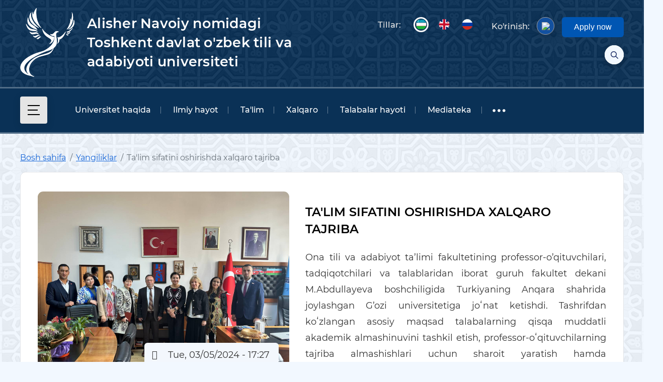

--- FILE ---
content_type: text/html; charset=utf-8
request_url: https://www.tsuull.uz/uz/content/talim-sifatini-oshirishda-xalqaro-tajriba
body_size: 10666
content:
 
   



<!DOCTYPE html>
<html lang="en">
<head>
<meta charset="utf-8">
<title>Ta'lim sifatini oshirishda xalqaro tajriba | Alisher Navoiy nomidagi Toshkent davlat o'zbek tili va adabiyoti universiteti</title>
<meta name="keywords" content="alisher navoiy nomidagi toshkent davlat universiteti, alisher navoiy universiteti, navoiy universiteti, alisher navoiy universiteti sirtqi, toshkent davlat o zbek tili va adabiyoti universiteti, tili va adabiyoti universiteti, o'zbek tili va adabiyoti universiteti, ona tili va adabiyoti universiteti, til va adabiyoti universiteti, o'zbek tili va adabiyoti universiteti sayti, o'zbek adabiyoti universiteti, adabiyot universiteti, navoiy universiteti, алишер навоий номидаги ўзбек тили ва адабиёти университети, тошкент давлат узбек тили ва адабиёти университети, узбек тили ва адабиёти университети, тил ва адабиёти университети, алишер навоий университети, TSUULL" />
<meta name="description" content="TSUULL">
<meta name="viewport" content="width=device-width, initial-scale=1">
<meta name="msapplication-TileColor" content="#0a3156">
<meta name="msapplication-config" content="/sites/all/themes/sap/img/favicon/browserconfig.xml">
<meta name="theme-color" content="#0a3156">
<link rel="apple-touch-icon" sizes="180x180" href="/sites/all/themes/sap/img/favicon/apple-touch-icon.png">
<link rel="icon" type="image/png" sizes="32x32" href="/sites/all/themes/sap/img/favicon/favicon-32x32.png">
<link rel="icon" type="image/png" sizes="16x16" href="/sites/all/themes/sap/img/favicon/favicon-16x16.png">
<link rel="manifest" href="/sites/all/themes/sap/img/favicon/site.webmanifest">
<link rel="mask-icon" href="/sites/all/themes/sap/img/favicon/safari-pinned-tab.svg" color="#369afe">
<link rel="shortcut icon" href="/sites/all/themes/sap/img/favicon/favicon.ico">
<meta name="yandex-verification" content="f820d5b6a7cebb19" />
<meta name="google-site-verification" content="Jo5rTtAYQihgcY7z5AAvhsWPZk7t6tbPCREXE9ljEfo" />
<style type="text/css" media="all">
@import url("https://www.tsuull.uz/modules/system/system.base.css?t66hz3");
@import url("https://www.tsuull.uz/modules/system/system.menus.css?t66hz3");
@import url("https://www.tsuull.uz/modules/system/system.messages.css?t66hz3");
@import url("https://www.tsuull.uz/modules/system/system.theme.css?t66hz3");
</style>
<style type="text/css" media="all">
@import url("https://www.tsuull.uz/modules/field/theme/field.css?t66hz3");
@import url("https://www.tsuull.uz/modules/node/node.css?t66hz3");
@import url("https://www.tsuull.uz/modules/search/search.css?t66hz3");
@import url("https://www.tsuull.uz/modules/user/user.css?t66hz3");
@import url("https://www.tsuull.uz/sites/all/modules/views/css/views.css?t66hz3");
</style>
<style type="text/css" media="all">
@import url("https://www.tsuull.uz/sites/all/modules/ctools/css/ctools.css?t66hz3");
@import url("https://www.tsuull.uz/modules/locale/locale.css?t66hz3");
@import url("https://www.tsuull.uz/sites/all/modules/custom_search/custom_search.css?t66hz3");
</style>
<style type="text/css" media="all">
@import url("https://www.tsuull.uz/sites/all/themes/sap/css/app.min.css?t66hz3");
@import url("https://www.tsuull.uz/sites/all/themes/sap/css/custom.css?t66hz3");
@import url("https://www.tsuull.uz/sites/all/themes/sap/css/themify.css?t66hz3");
</style>
<script src="https://lidrekon.ru/slep/js/jquery.js"></script>
<script src="https://lidrekon.ru/slep/js/uhpv-full.min.js"></script>
</head>

    <body class="html not-front not-logged-in no-sidebars page-node page-node- page-node-3886 node-type-news i18n-uz theme-default">
      
          
        

<header class="header">
	<div class="header__mobile">
		<button class="btn hamburger" type="button"><span class="hamburger__body"><span class="hamburger__inner"></span></span></button>
	</div>
	<div class="header__body">
		<div class="header__top">
			<div class="container">
				<!-- logo -->
				<a href="/uz" class="header__logoname">
					<span class="header__logo"><img src="/sites/all/themes/sap/img/dist/logo.png" alt="logo"><img class="logo-pulse" src="/sites/all/themes/sap/img/dist/logo.png" alt="logo"></span>
					<span class="header__name">Alisher Navoiy nomidagi Toshkent davlat o'zbek tili va adabiyoti universiteti</span>
				</a>
				<div class="header__elements">
				
					<!-- langs -->
					<div class="header__langs langs-switch">
						<div class="langs-switch__title">Tillar:</div>
						
<ul class="lang-switch__dropdown-menu dropdown-menu" aria-labelledby="langSwitch">
  <div class="header-lang-switch block block-locale">
                <li class="lang-switch__item active">
            <a href="/uz/content/talim-sifatini-oshirishda-xalqaro-tajriba" class="active">UZ</a>        </li>
              <li class="lang-switch__item ">
            <a href="/en">EN</a>        </li>
              <li class="lang-switch__item ">
            <a href="/ru">RU</a>        </li>
        </div>
</ul>				
					</div>
					<!-- themes -->
                    <div class="themes-switch__list">
                        <div class="themes-switch__title">Ko'rinish:</div>
                        <div class="themes-switch__item"><button class="themes-switch__btn btn btn-theme-default" type="button" id="specialButton">
						<img style="border-radius: 17px;" src="https://w7.pngwing.com/pngs/910/805/png-transparent-eye-key-look-password-security-see-view-minimalisticons-icon-thumbnail.png"/>
						</button></div>
                    </div>		
					<a href="http://admission.tsuull.uz/" target="_blank"
   style="    display: inline-block;
    padding: 7px 24px;
    background-color: rgb(0, 86, 179);
    color: rgb(255, 255, 255);
    text-decoration: none;
    border-radius: 6px;
    font-family: Arial, sans-serif;
    font-size: 16px;
    transition: background-color 0.3s;
    margin-left: 15px;
    max-height: 40px;"
   onmouseover="this.style.backgroundColor='#003f7f';"
   onmouseout="this.style.backgroundColor='#0056b3';">
   Apply now</a>
			
					<!-- search -->
					<div class="header__search header-search">
						<div class="header-search__body">
							<form action="/search/node?keys" class="header-search__form">
								<input class="header-search__input form-control" name="keys" type="search" placeholder="Topish">
								<button class="header-search__btn btn rounded-pill" type="submit"><span class="icon icon-search"></span></button>
							</form>
						</div>
						<button class="header-search__btn-show btn btn-light rounded-pill" type="button">
							<span class="icon icon-search loupe"></span><span class="icon icon-times times"></span>
						</button>
					</div>
				</div>
			</div>
		</div>
		<div class="header__bot">
			<div class="container">
				<!-- sidebar btn open -->
				<div class="header__sidebar-show">
					<button class="btn btn-light" type="button" data-bs-toggle="offcanvas" data-bs-target="#offcanvasExample" aria-controls="offcanvasExample">
						<span class="line l1"></span><span class="line l2"></span><span class="line l3"></span>
					</button>
				</div>
				<!-- main menu -->
				<nav class="header__main-menu main-menu">
					<ul class="main-menu__list">
					    <li class="main-menu__item "><a href="/uz" title="" class="main-menu__link">Universitet haqida</a><ul class="main-menu__sub-list dropdown-menu"><li class="main-menu__item"><a href="https://tsuull.uz/uz/content/universitet-tarixi" title="" class="main-menu__link">Tarixi</a></li>
<li class="main-menu__item"><a href="/uz/content/missiya" class="main-menu__link">Missiya</a></li>
<li class="main-menu__item"><a href="/uz/content/meyoriy-hujjatlar" class="main-menu__link">Me&#039;yoriy hujjatlar</a></li>
<li class="main-menu__item "><a href="/uz/content/tuzilma" title="" class="main-menu__link">Tuzilma</a><ul class="main-menu__sub-list dropdown-menu"><li class="main-menu__item"><a href="/uz/content/rektorat" class="main-menu__link">Rektorat</a></li>
<li class="main-menu__item"><a href="/uz/otdeli" title="" class="main-menu__link">Bo&#039;limlar</a></li>
<li class="main-menu__item"><a href="/uz/departments" title="" class="main-menu__link">Kafedralar</a></li>
<li class="main-menu__item"><a href="/uz/content/registrator-ofisi" class="main-menu__link">Registrator ofisi</a></li>
<li class="main-menu__item"><a href="https://dtrm.uz/" title="" class="main-menu__link">Davlat tilida ish yuritish asoslarini oʻqitish va malaka oshirish markazi</a></li>
<li class="main-menu__item"><a href="http://navoiy-al.uz/" title="" class="main-menu__link">Akademik litseylar va ijod maktablari</a></li>
<li class="main-menu__item"><a href="https://tiladabiyot-tm.uz/" title="" class="main-menu__link">Pedagog kadrlarni qayta tayyorlash va ularning malakasini oshirish tarmoq markazi</a></li>
<li class="main-menu__item"><a href="https://tsuull.uz/uz/content/jamoatchilik-tashkilotlari" title="" class="main-menu__link">Jamoatchilik tashkilotlari</a></li>
</ul></li>
<li class="main-menu__item "><a href="/uz" title="" class="main-menu__link">Universitet reytingi</a><ul class="main-menu__sub-list dropdown-menu"><li class="main-menu__item"><a href="/uz/content/xalqaro-reytingda-ishtirok-etish" class="main-menu__link">Xalqaro</a></li>
<li class="main-menu__item"><a href="/uz/content/milliy-reyting" class="main-menu__link">Milliy reyting</a></li>
</ul></li>
<li class="main-menu__item"><a href="https://vrtour.tsuull.uz/" title="" class="main-menu__link">Virtual sayohat</a></li>
<li class="main-menu__item"><a href="/uz/content/moliyaviy-xarajat-va-daromadlar" class="main-menu__link">Moliyaviy xarajat va daromadlar</a></li>
<li class="main-menu__item"><a href="https://tsuull.uz/uz/content/korrupsiyaga-qarshi-kurash" title="" class="main-menu__link">Korrupsiyaga qarshi kurash</a></li>
<li class="main-menu__item"><a href="/uz/content/yashil-universitet" class="main-menu__link">Yashil universitet</a></li>
</ul></li>
<li class="main-menu__item "><a href="/uz" title="" class="main-menu__link">Ilmiy hayot</a><ul class="main-menu__sub-list dropdown-menu"><li class="main-menu__item "><a href="/uz" title="" class="main-menu__link">Loyihalar</a><ul class="main-menu__sub-list dropdown-menu"><li class="main-menu__item"><a href="/uz/content/fundamental-loyiha" class="main-menu__link">Fundamental loyiha</a></li>
<li class="main-menu__item"><a href="/uz/content/amaliy-loyiha" class="main-menu__link">Amaliy loyiha</a></li>
<li class="main-menu__item"><a href="/uz/content/innovatsion-loyiha" class="main-menu__link">Innovatsion loyiha</a></li>
<li class="main-menu__item"><a href="/uz/content/startup" class="main-menu__link">Startup</a></li>
</ul></li>
<li class="main-menu__item "><a href="http://example.com" title="" class="main-menu__link">Konferensiyalar</a><ul class="main-menu__sub-list dropdown-menu"><li class="main-menu__item"><a href="/uz/content/xalqaro" class="main-menu__link">Xalqaro</a></li>
<li class="main-menu__item"><a href="/uz/content/respublika" class="main-menu__link">Respublika</a></li>
<li class="main-menu__item"><a href="/uz/content/universitet" class="main-menu__link">Universitet</a></li>
</ul></li>
<li class="main-menu__item "><a href="/uz" title="" class="main-menu__link">Ilmiy faoliyat</a><ul class="main-menu__sub-list dropdown-menu"><li class="main-menu__item"><a href="/uz/content/ilmiy-seminarlar" class="main-menu__link">Ilmiy seminarlar</a></li>
<li class="main-menu__item"><a href="/uz/content/yangi-nashrlar" class="main-menu__link">Yangi nashrlar</a></li>
</ul></li>
<li class="main-menu__item "><a href="http://example.com" title="" class="main-menu__link">Doktorantura</a><ul class="main-menu__sub-list dropdown-menu"><li class="main-menu__item"><a href="/uz/content/doktorantura-malumotlari" class="main-menu__link">Doktorantura ma&#039;lumotlari</a></li>
<li class="main-menu__item"><a href="/uz/content/avtoreferatlar" class="main-menu__link">Avtoreferatlar</a></li>
<li class="main-menu__item"><a href="/uz/content/dissertatsiyalar" class="main-menu__link">Dissertatsiyalar</a></li>
<li class="main-menu__item"><a href="/uz/content/monografiya" class="main-menu__link">Monografiyalar</a></li>
<li class="main-menu__item"><a href="/uz/content/malakaviy-imtihonlar" class="main-menu__link">Malakaviy imtihonlar</a></li>
<li class="main-menu__item"><a href="/uz/content/maxsus-imtihon" class="main-menu__link">Maxsus imtihon</a></li>
</ul></li>
<li class="main-menu__item "><a href="http://example.com" title="" class="main-menu__link">Ilmiy maktablar</a><ul class="main-menu__sub-list dropdown-menu"><li class="main-menu__item"><a href="/uz/content/akademik-shuhrat-sirojiddinov-ilmiy-maktabi" class="main-menu__link">Shuhrat Sirojiddinov ilmiy maktabi</a></li>
<li class="main-menu__item"><a href="/uz/content/hamidulla-dadaboyev-ilmiy-maktabi" class="main-menu__link">Hamidulla Dadaboyev ilmiy maktabi</a></li>
<li class="main-menu__item"><a href="/uz/content/hamidjon-homidiy-ilmiy-maktabi" title="" class="main-menu__link">Hamidjon Homidiy ilmiy maktabi</a></li>
<li class="main-menu__item"><a href="/uz/content/nurboy-jabborov-ilmiy-maktabi" class="main-menu__link">Nurboy Jabborov ilmiy maktabi</a></li>
<li class="main-menu__item"><a href="/uz/content/qozoqboy-yoldoshev-ilmiy-maktabi" class="main-menu__link">Qozoqboy Yo&#039;ldoshev ilmiy maktabi</a></li>
<li class="main-menu__item"><a href="/uz/content/islamjon-yakubov-ilmiy-maktabi" title="" class="main-menu__link">Islamjon Yakubov ilmiy maktabi</a></li>
<li class="main-menu__item"><a href="/uz/content/karimov-bahodir-nurmetovich-ilmiy-maktabi" class="main-menu__link">Karimov Bahodir Nurmetovich ilmiy maktabi</a></li>
<li class="main-menu__item"><a href="/uz/content/roza-niyozmetovaning-ilmiy-maktabi" class="main-menu__link">Roza Niyozmetovaning ilmiy maktabi</a></li>
<li class="main-menu__item"><a href="/uz/content/samixon-ashirboyev-ilmiy-maktabi" class="main-menu__link">Samixon Ashirboyev ilmiy maktabi</a></li>
<li class="main-menu__item"><a href="/uz/content/saodat-muhamedova-ilmiy-maktabi" class="main-menu__link">Saodat Muhammedova ilmiy maktabi</a></li>
<li class="main-menu__item"><a href="/uz/content/uzoq-joraqulov-ilmiy-maktabi" class="main-menu__link">Uzoq Jo‘raqulov ilmiy maktabi</a></li>
<li class="main-menu__item"><a href="/uz/content/zulxumor-xolmanova-ilmiy-maktabi" class="main-menu__link">Zulxumor Xolmanova ilmiy maktabi</a></li>
</ul></li>
<li class="main-menu__item "><a href="/uz" title="" class="main-menu__link">Ilmiy jurnallar</a><ul class="main-menu__sub-list dropdown-menu"><li class="main-menu__item"><a href="/uz/content/oltin-bitiklar-0" class="main-menu__link">Oltin bitiklar</a></li>
<li class="main-menu__item"><a href="/uz/content/ozbekiston-til-va-madaniyat-0" class="main-menu__link">O‘zbekiston: til va madaniyat</a></li>
</ul></li>
<li class="main-menu__item"><a href="/uz/content/ilmiy-texnikaviy-kengash" class="main-menu__link">Ilmiy texnikaviy kengash</a></li>
<li class="main-menu__item "><a href="http://example.com" title="" class="main-menu__link">Yosh filolog olimlar jamiyati</a><ul class="main-menu__sub-list dropdown-menu"><li class="main-menu__item"><a href="/uz/content/yosh-olimlar-jamiyati" class="main-menu__link">Yosh olimlar jamiyati</a></li>
<li class="main-menu__item"><a href="/uz/content/xalqaro-talabalar-olimpiadasi-va-tanlovlar-goliblari" class="main-menu__link">Xalqaro talabalar olimpiadasi va tanlovlar g‘oliblari</a></li>
<li class="main-menu__item"><a href="/uz/content/respublika-nomdor-stipendiya-goliblari" class="main-menu__link">Respublika nomdor stipendiya g‘oliblari</a></li>
</ul></li>
<li class="main-menu__item"><a href="/uz/content/ilmiy-darajalar-beruvchi-kengash" class="main-menu__link">Ilmiy darajalar beruvchi kengash</a></li>
<li class="main-menu__item"><a href="/uz/content/tilimizning-tilla-sandigi" class="main-menu__link">Tilimizning tilla sandig‘i</a></li>
</ul></li>
<li class="main-menu__item "><a href="/uz" title="" class="main-menu__link">Ta&#039;lim</a><ul class="main-menu__sub-list dropdown-menu"><li class="main-menu__item "><a href="/uz" title="" class="main-menu__link">Bakalavriat</a><ul class="main-menu__sub-list dropdown-menu"><li class="main-menu__item"><a href="/uz/content/bakalavriat-talim-yonalishlari-haqida-umumiy-malumot" class="main-menu__link">Bakalavriat ta’lim yo‘nalishlari haqida umumiy ma’lumot</a></li>
<li class="main-menu__item"><a href="/uz/content/oquv-jarayoni-jadvali" class="main-menu__link">O&#039;quv jarayoni jadvali</a></li>
<li class="main-menu__item"><a href="/uz/content/bmi-mavzulari-banki-va-talabalar-amaliyoti" class="main-menu__link">BMI mavzulari banki va Talabalar amaliyoti</a></li>
<li class="main-menu__item"><a href="/uz/content/malaka-talablari-oquv-rejalar-va-ishchi-oquv-rejalar-1" class="main-menu__link">Malaka talablari, o&#039;quv rejalar va ishchi o&#039;quv rejalar 1</a></li>
</ul></li>
<li class="main-menu__item "><a href="/uz" title="" class="main-menu__link">Magistratura</a><ul class="main-menu__sub-list dropdown-menu"><li class="main-menu__item"><a href="/uz/content/magistratura-mutaxassisliklari-haqida-umumiy-malumot" class="main-menu__link">Magistratura mutaxassisliklari haqida umumiy ma’lumot</a></li>
<li class="main-menu__item"><a href="/uz/content/malaka-talablari-oquv-rejalar-va-ishchi-oquv-rejalar-0" class="main-menu__link">Malaka talablari, o&#039;quv rejalar va ishchi o&#039;quv rejalar</a></li>
<li class="main-menu__item"><a href="/uz/content/oquv-jarayoni-jadvali-0" class="main-menu__link">O&#039;quv jarayoni jadvali</a></li>
<li class="main-menu__item"><a href="/uz/content/ilmiy-mavzular-banki" class="main-menu__link">Ilmiy mavzular banki</a></li>
</ul></li>
<li class="main-menu__item"><a href="https://tsuull.uz/uz/content/alisher-navoiy-nomidagi-toshkent-davlat-ozbek-tili-va-adabiyoti-universiteti-talabalar" title="" class="main-menu__link">Talabalar kontingenti</a></li>
<li class="main-menu__item"><a href="http://mtt.navoiy-uni.uz " title="" class="main-menu__link">Masofaviy ta&#039;lim</a></li>
<li class="main-menu__item "><a href="/uz" title="" class="main-menu__link">Universitetning qabul komissiyasi</a><ul class="main-menu__sub-list dropdown-menu"><li class="main-menu__item"><a href="/uz/content/oqishni-kochirish-boyicha-huquqiy-meyoriy-hujjatlar" class="main-menu__link">O&#039;qishni ko&#039;chirish bo&#039;yicha huquqiy-me&#039;yoriy hujjatlar</a></li>
<li class="main-menu__item"><a href="/uz/content/qabul-boyicha-malumotlar" class="main-menu__link">Qabul bo&#039;yicha ma&#039;lumotlar</a></li>
</ul></li>
<li class="main-menu__item "><a href="/uz" title="" class="main-menu__link">O‘quv-me’yoriy hujjatlar</a><ul class="main-menu__sub-list dropdown-menu"><li class="main-menu__item"><a href="/uz/content/dts" class="main-menu__link">DTS</a></li>
<li class="main-menu__item"><a href="/uz/content/baholash-nizomi" class="main-menu__link">Baholash nizomi</a></li>
<li class="main-menu__item"><a href="/uz/content/kredit-talim-tizimi-nizomi" class="main-menu__link">Kredit-ta’lim tizimi nizomi</a></li>
<li class="main-menu__item"><a href="/uz/content/yakuniy-davlat-attestatsiyasi-nizomi" class="main-menu__link">Yakuniy davlat attestatsiyasi nizomi</a></li>
<li class="main-menu__item"><a href="/uz/content/akademik-tatil" class="main-menu__link">Akademik ta’til</a></li>
<li class="main-menu__item"><a href="https://tsuull.uz/sites/default/files/akademik_qoidalar_2025_2026_.pdf" title="" class="main-menu__link">Akademik qoidalar</a></li>
</ul></li>
<li class="main-menu__item"><a href="/uz/content/20252026-oquv-yili-uchun-talim-grantlariga-onlayn-royxatdan-otish" class="main-menu__link">2025/2026-o&#039;quv yili uchun ta&#039;lim grantlariga onlayn ro&#039;yxatdan o&#039;tish</a></li>
<li class="main-menu__item "><a href="/uz" title="" class="main-menu__link">2025/2026-o&#039;quv yilidagi tanlov fanlar so&#039;rovnomasi</a><ul class="main-menu__sub-list dropdown-menu"><li class="main-menu__item"><a href="/uz/content/tanlov-fanlar-bakalavriat" class="main-menu__link">Tanlov fanlar bakalavriat</a></li>
<li class="main-menu__item"><a href="/uz/content/tanlov-fanlar-magistratura" class="main-menu__link">Tanlov fanlar magistratura</a></li>
</ul></li>
<li class="main-menu__item"><a href="/uz/content/raqamlashtirilgan-talim-tizimidan-foydalanish" class="main-menu__link">Raqamlashtirilgan ta’lim tizimidan foydalanish</a></li>
</ul></li>
<li class="main-menu__item "><a href="/uz" title="" class="main-menu__link">Xalqaro</a><ul class="main-menu__sub-list dropdown-menu"><li class="main-menu__item"><a href="https://tsuull.uz/uz/content/xalqaro-aloqalar" title="" class="main-menu__link">Xalqaro aloqalar</a></li>
<li class="main-menu__item"><a href="/uz/content/xorijlik-professorlar" class="main-menu__link">Xorijlik professorlar</a></li>
<li class="main-menu__item"><a href="/uz/content/erasmus" class="main-menu__link">Erasmus+</a></li>
<li class="main-menu__item"><a href="/uz/content/xorijlik-talabalar" class="main-menu__link">Xorijlik talabalar uchun</a></li>
<li class="main-menu__item"><a href="/uz/content/viza-olish-tartibi" class="main-menu__link">Viza olish tartibi</a></li>
<li class="main-menu__item"><a href="/uz/content/qoshma-dastur" class="main-menu__link">Qo&#039;shma dastur</a></li>
<li class="main-menu__item "><a href="/uz" title="" class="main-menu__link">Xalqaro markazlar</a><ul class="main-menu__sub-list dropdown-menu"><li class="main-menu__item"><a href="/uz/content/afgoniston-fuqarolarini-oqitish-talim-markazi" class="main-menu__link">Afg‘oniston fuqarolarini o‘qitish ta’lim markazi</a></li>
<li class="main-menu__item"><a href="/uz/content/fuzuliy-nomidagi-ozarbayjon-ilmiy-tadqiqot-markazi" class="main-menu__link">Fuzuliy nomidagi ilmiy tadqiqot markazi</a></li>
<li class="main-menu__item"><a href="/uz/content/rus-tili-markazi" class="main-menu__link">Rus tili markazi</a></li>
</ul></li>
<li class="main-menu__item"><a href="/uz/content/yozgi-maktab" class="main-menu__link">Yozgi maktab</a></li>
<li class="main-menu__item"><a href="https://studyin-uzbekistan.uz/universities/101" title="" class="main-menu__link">Study in Uzbekistan</a></li>
</ul></li>
<li class="main-menu__item "><a href="/uz" title="" class="main-menu__link">Talabalar hayoti</a><ul class="main-menu__sub-list dropdown-menu"><li class="main-menu__item"><a href="/uz/content/imkoniyat-va-qulaylik" class="main-menu__link">Imkoniyat va qulaylik</a></li>
<li class="main-menu__item "><a href="/uz" title="" class="main-menu__link">Yoshlar ittifoqi</a><ul class="main-menu__sub-list dropdown-menu"><li class="main-menu__item"><a href="/uz/content/yoshlar-ittifoqi-haqida" class="main-menu__link">Yoshlar ittifoqi haqida</a></li>
<li class="main-menu__item"><a href="/uz/content/yoshlar-uchun-imkoniyatlar" class="main-menu__link">Yoshlar uchun imkoniyatlar</a></li>
<li class="main-menu__item"><a href="/uz/content/fotogalareya" class="main-menu__link">Fotogalareya</a></li>
<li class="main-menu__item"><a href="/uz/content/yoshlar-ittifoqi-elonlari" class="main-menu__link">Yoshlar ittifoqi e&#039;lonlari</a></li>
</ul></li>
<li class="main-menu__item "><a href="/uz" title="" class="main-menu__link">1-kurs maktabi</a><ul class="main-menu__sub-list dropdown-menu"><li class="main-menu__item"><a href="/uz/content/axborot-resurs-markazi" class="main-menu__link">Axborot-resurs markazi</a></li>
<li class="main-menu__item"><a href="/uz/content/eng-kop-soraladigan-savollar" class="main-menu__link">Eng ko&#039;p so&#039;raladigan savollar</a></li>
<li class="main-menu__item"><a href="/uz/content/tolov-kontrakt-narxlari" class="main-menu__link">To&#039;lov kontrakt narxlari</a></li>
</ul></li>
<li class="main-menu__item"><a href="http://tsuull.uz/uz/content/togaraklar-faoliyati" title="" class="main-menu__link">To‘garaklar faoliyati</a></li>
<li class="main-menu__item"><a href="/uz/content/forum" class="main-menu__link">Forum</a></li>
<li class="main-menu__item"><a href="/uz/content/maslahat-va-tanishtiruv" class="main-menu__link">Maslahat va tanishtiruv</a></li>
<li class="main-menu__item"><a href="/uz/content/iqtidorli-talabalar" class="main-menu__link">Iqtidorli talabalar</a></li>
<li class="main-menu__item"><a href="/uz/content/xorijlik-talabalar-0" class="main-menu__link">Xorijlik talabalar</a></li>
<li class="main-menu__item"><a href="/uz/content/ekofaol-talabalar" class="main-menu__link">Ekofaol talabalar</a></li>
<li class="main-menu__item "><a href="/uz" title="" class="main-menu__link">O&#039;qish uchun to&#039;lovlar</a><ul class="main-menu__sub-list dropdown-menu"><li class="main-menu__item"><a href="https://tsuull.uz/sites/default/files/2023_2024_ukuv_yili_1_kreditga_mos_tulov.pdf" title="" class="main-menu__link">2023/2024-o&#039;quv yili uchun 1 kreditga mos to&#039;lov miqdori (qarzdor talabalar uchun)</a></li>
<li class="main-menu__item"><a href="https://tsuull.uz/sites/default/files/2023_2024_tabakalashtirilgan_kontrakt_mikdorlari.pdf" title="" class="main-menu__link">2023/2024-o&#039;quv yili uchun tabaqalashtirilgan to&#039;lov-shartnoma miqdori</a></li>
<li class="main-menu__item"><a href="https://tsuull.uz/sites/default/files/2023_2024_ukuv_yili_kontrakt_mikdorlari.pdf" title="" class="main-menu__link">2023/2024-o&#039;quv yili uchun to&#039;lov-shartnoma miqdori</a></li>
</ul></li>
</ul></li>
<li class="main-menu__item"><a href="/uz/album" title="" class="main-menu__link">Mediateka</a></li>
<li class="main-menu__item "><a href="/uz" title="" class="main-menu__link">Universitet-maktab tizimi</a><ul class="main-menu__sub-list dropdown-menu"><li class="main-menu__item"><a href="/uz/content/universitet-maktab-tizimi-haqida" class="main-menu__link">Universitet-maktab tizimi haqida</a></li>
<li class="main-menu__item "><a href="/uz" title="" class="main-menu__link">ARM resurslari</a><ul class="main-menu__sub-list dropdown-menu"><li class="main-menu__item"><a href="http://armat.navoiy-uni.uz/index.php" title="" class="main-menu__link">ARMAT dasturi</a></li>
<li class="main-menu__item"><a href="http://library.navoiy-uni.uz/" title="" class="main-menu__link">Tezkor kutubxona</a></li>
<li class="main-menu__item"><a href="http://bolalaradabiyoti.uz/" title="" class="main-menu__link">Bolalar adabiyoti platformasi</a></li>
<li class="main-menu__item"><a href="https://uzbekliterature.navoiy-uni.uz/" title="" class="main-menu__link">O&#039;zbek adabiyoti platformasi</a></li>
</ul></li>
<li class="main-menu__item"><a href="/uz/content/oquvchilar-uchun" class="main-menu__link">O&#039;quvchilar uchun</a></li>
<li class="main-menu__item"><a href="/uz/content/onlayn-maslahat" class="main-menu__link">Onlayn maslahat</a></li>
</ul></li>
<li class="main-menu__item "><a href="/uz" title="" class="main-menu__link">Qabul-2025</a><ul class="main-menu__sub-list dropdown-menu"><li class="main-menu__item"><a href="/uz/content/qabul-yangiliklari" class="main-menu__link">Qabul yangiliklari</a></li>
<li class="main-menu__item"><a href="/uz/content/eng-kop-beriladigan-savollar" class="main-menu__link">Eng ko&#039;p beriladigan savollar</a></li>
<li class="main-menu__item"><a href="/uz/content/ikkinchi-mutaxassislik" class="main-menu__link">Ikkinchi mutaxassislik</a></li>
<li class="main-menu__item"><a href="/uz/content/qoshma-dasturlar" class="main-menu__link">Qo&#039;shma dasturlar</a></li>
</ul></li>
<li class="main-menu__item"><a href="http://courses.tsuull.uz/" title="" class="main-menu__link">Xorijliklarga o&#039;zbek tili</a></li>
<li class="main-menu__item "><a href="/uz" title="" class="main-menu__link">So&#039;rovnoma</a><ul class="main-menu__sub-list dropdown-menu"><li class="main-menu__item"><a href="/uz/content/professor-oqituvchilar" class="main-menu__link">Professor-o&#039;qituvchilar</a></li>
<li class="main-menu__item"><a href="https://forms.gle/NUiK9TgUvcKk9cZZ9" title="" class="main-menu__link">Talabalar</a></li>
</ul></li>
					</ul>
				</nav>
			</div>
		</div>
	</div>
	<!-- sidebar -->
	<div class="sidebar offcanvas offcanvas-start" tabindex="-1" id="offcanvasExample" aria-labelledby="offcanvasExampleLabel">
		<div class="sidebar__header offcanvas-header">
			<button type="button" class="sidebar__btn-close btn-close" data-bs-dismiss="offcanvas" aria-label="Close"><span class="icon icon-times"></button>
		</div>
		<div class="sidebar__body offcanvas-body">
			
				<ul class="gerb">
									<li>
					<a href="https://tsuull.uz/uz/content/ozbekiston-respublikasi-davlat-bayrogi">
												<img src="https://www.tsuull.uz/sites/default/files/uzbekistan.png" style="height: 22px; width: auto;"/>
						 
						<span>Bayroq</span>
					</a>
					</li>
									<li>
					<a href="https://tsuull.uz/uz/content/ozbekiston-respublikasi-davlat-gerbi">
												<img src="https://www.tsuull.uz/sites/default/files/250px-emblem_of_uzbekistan.svg_.png" style="height: 22px; width: auto;"/>
						 
						<span>Gerb</span>
					</a>
					</li>
									<li>
					<a href="https://tsuull.uz/uz/content/ozbekiston-respublikasi-davlat-madhiyasi">
												<img src="https://www.tsuull.uz/sites/default/files/musique.png" style="height: 22px; width: auto;"/>
						 
						<span>Madhiya</span>
					</a>
					</li>
				 
				</ul>			
			
			<!-- logo -->
			<div class="sidebar__logo"><img src="/sites/all/themes/sap/img/dist/sidebar-logo.png" alt="logo"></div>
			<div class="sidebar__name">Alisher Navoiy nomidagi Toshkent davlat o'zbek tili va adabiyoti universiteti</div>
			<!-- side menu -->
			
			<nav class="sidebar__sidemenu sidemenu">
			    <ul class="sidemenu__list">
    <li class="sidemenu__item"><a href="http://qabulxona.navoiy-uni.uz/" title="" class="sidemenu__link">Virtual qabulxona</a></li>
<li class="sidemenu__item"><a href="https://tsuull.uz/uz/content/rektorat" title="" class="sidemenu__link">Rektorat</a></li>
<li class="sidemenu__item"><a href="/uz/departments" title="" class="sidemenu__link">Kafedralar</a></li>
<li class="sidemenu__item"><a href="http://tsuull.uz/uz/content/ilmiy-seminarlar" title="" class="sidemenu__link">Ilmiy faoliyat</a></li>
<li class="sidemenu__item"><a href="/uz/preodavateli" title="" class="sidemenu__link">O&#039;qituvchilar</a></li>
<li class="sidemenu__item"><a href="https://tsuull.uz/uz/content/iqtidorli-talabalar" title="" class="sidemenu__link">Iqtidorli talabalar</a></li>
<li class="sidemenu__item"><a href="https://tsuull.uz/uz/content/xalqaro-aloqalar" title="" class="sidemenu__link">Xalqaro aloqalar</a></li>
<li class="sidemenu__item"><a href="https://tsuull.uz/uz/content/erasmus" title="" class="sidemenu__link">Erasmus+</a></li>
<li class="sidemenu__item"><a href="https://tsuull.uz/uz/news" title="" class="sidemenu__link">Yangiliklar</a></li>
<li class="sidemenu__item"><a href="http://library.navoiy-uni.uz/" title="" class="sidemenu__link">E-library</a></li>
<li class="sidemenu__item"><a href="http://tsuull.uz/sites/default/files/tsuull_umumiy_last.pdf" title="" class="sidemenu__link">Universitet faoliyati</a></li>
</ul>
			</nav>

		</div>
	</div>
</header>
<main class="content">
    <div class="container">
        <nav class="breadcrumb-block qwebred" aria-label="breadcrumb">
            <ol class="breadcrumb">
                <li class="breadcrumb-item"><a href="/uz">Bosh sahifa</a></li>
                <li class="breadcrumb-item ">
                                        <a href="/uz/news">
                                        Yangiliklar                                        </a>
                                    </li>
                                <li class="breadcrumb-item active" aria-current="page">Ta&#039;lim sifatini oshirishda xalqaro tajriba</li>
                            </ol>
        </nav>  
        <h1 class="page-title">Yangiliklar</h1>
        <div id="block-system-main" class="block block-system">

    
  <div class="content">
    <style>.page-title{ display: none; }</style>

<div class="page-content-body">
	<div class="page-content-text">
		<div class="content-img-left">
			<img src="https://www.tsuull.uz/sites/default/files/photo_2024-03-05_17-21-31.jpg" alt="img">
			<div class="page-news-card-date">
				<div class="ico"><span class="ico icon icon-calendar"></span></div>
				<div class="tx"><span property="dc:date dc:created" content="2024-03-05T17:27:10+05:00" datatype="xsd:dateTime">Tue, 03/05/2024 - 17:27</span></div>
			</div>
		</div>
		<div class="page-content-socials">
            <script type='text/javascript' src='https://platform-api.sharethis.com/js/sharethis.js#property=618b89665a91260014910071&product=sop' async='async'></script>
            <!-- ShareThis BEGIN --><div class="sharethis-inline-share-buttons"></div><!-- ShareThis END -->
		</div>
		<h1 class="page-content-title">Ta&#039;lim sifatini oshirishda xalqaro tajriba</h1>
		<p style="text-align: justify;">Ona tili va adabiyot ta&rsquo;limi fakultetining professor-o&rsquo;qituvchilari, tadqiqotchilari va talablaridan iborat guruh fakultet dekani M.Abdullayeva boshchiligida Turkiyaning Anqara shahrida joylashgan G&rsquo;ozi universitetiga joʻnat ketishdi. Tashrifdan koʻzlangan asosiy maqsad talabalarning qisqa muddatli akademik almashinuvini tashkil etish, professor-oʻqituvchilarning tajriba almashishlari uchun sharoit yaratish hamda hamkorlikning istiqbollarini muhokama qikishdan iborat.&nbsp;<br />4-mart kuni vakillarimiz mezbon universitet rahbariyati taklifiga binoan tashkil etilgan rasmiy uchrashuvlarda ishtirok etdi. G&rsquo;ozi universitetining O&rsquo;quv ishlari bo&rsquo;yicha birinchi prorektori Ramazan Bayindir, Ilmiy ishlar va tadqiqotlar bo&rsquo;yicha prorektor Yujel Gelishli, Ta&rsquo;lim fakulteti dekani Mahmut Selvi bilan uchrashuvlar bo&rsquo;lib o&rsquo;tdi. Bu uchrashuvlarda Alisher Navoiy nomidagi Toshkent davlat o&rsquo;zbek tili va adabiyoti universiteti va Anqara G&rsquo;ozi universiteti o&rsquo;rtasidagi hamkorlik bo&rsquo;yicha qator tadbirlar rejalashtirildi. Xususan, universitetimiz Ona tili va adabiyot ta&rsquo;limi fakulteti hamda G&rsquo;ozi universiteti Ta&rsquo;lim fakultetining hamkorlikda amalga oshiradigan ilmiy tadqiqotlari, hamkorlikda o&rsquo;tkaziladigan Ta&rsquo;lim xalqaro simpoziumi, talabalar almashinuvi, magistrant va doktorantlarning ilmiy ishlariga hamkorlikda rahbarlik qilish, professor-o&rsquo;qituvchilar tomonidan o&rsquo;tiladigan o&rsquo;quv kurslari haqida kelishib olindi.</p><p style="text-align: center;"><img alt="" src="/sites/default/files/photo_2024-03-05_17-21-10.jpg" style="width: 600px; height: 450px;" />&nbsp;<img alt="" src="/sites/default/files/photo_2024-03-05_17-21-19.jpg" style="width: 600px; height: 450px;" /></p><p style="text-align: center;"><img alt="" src="/sites/default/files/photo_2024-03-05_17-21-23.jpg" style="width: 600px; height: 450px;" />&nbsp;<img alt="" src="/sites/default/files/photo_2024-03-05_17-21-27.jpg" style="width: 600px; height: 450px;" /></p><p style="text-align: justify;">&nbsp;</p>	</div>
</div>  </div>
</div>
    </div>
</main>

<!-- Social links -->
<section class="social-links">
	<div class="container">
		<h2 class="social-links__section-title">BIZNI KUZATING</h2>
		<ul class="social-links__list">
			<li class="social-links__item"><a target="_blank" href="https://facebook.com/tsuull" class="social-links__link"><i class="ico fab fa-facebook" style="color: #1877F2;"></i>Facebook</a></li>
			<li class="social-links__item"><a target="_blank" href="https://instagram.com/navoi.uni?u" class="social-links__link"><i class="ico fab fa-instagram" style="color: #EC0B43;"></i>Instagram</a></li>
			<li class="social-links__item"><a target="_blank" href="https://twitter.com/uz_uni?s=09" class="social-links__link"><i class="ico fab fa-twitter" style="color: #1DA1F2;"></i>Twitter</a></li>
			<li class="social-links__item"><a target="_blank" href="https://www.youtube.com/c/Ozbektilivaadabiyotiuniversiteti/videos" class="social-links__link"><i class="ico fab fa-youtube" style="color: #FF0302;"></i>Youtube</a></li>
			<li class="social-links__item"><a target="_blank" href="https://t.me/tsuullOfficial" class="social-links__link"><i class="ico fab fa-telegram" style="color: #229ED9;"></i>Telegram</a></li>
		</ul>
	</div>
</section>
<!-- Footer -->
<footer class="footer">
	<div class="container">
		<div class="footer__left">
			<div class="footer__logoname">
				<div class="footer__logo"><img src="/sites/all/themes/sap/img/dist/logo.png" alt="logo"></div>
				<div class="footer__name">Alisher Navoiy nomidagi Toshkent davlat o'zbek tili va adabiyoti universiteti</div>
			</div>
			<div class="footer__roadmap"><a href="#" class="btn btn-light rounded-pill btn-ico-end" data-bs-toggle="modal" data-bs-target="#exampleModal">Universitet xaritasi<span class="ico icon icon-balloon"></span></a></div>
			<div class="footer__copy">© 2022 TSUULL</div>
			<br>
          <!-- START WWW.UZ TOP-RATING --><SCRIPT language="javascript" type="text/javascript"> 
<!-- 
top_js="1.0";top_r="id=46440&r="+escape(document.referrer)+"&pg="+escape(window.location.href);document.cookie="smart_top=1; path=/"; top_r+="&c="+(document.cookie?"Y":"N") 
//--> 
</SCRIPT> 
<SCRIPT language="javascript1.1" type="text/javascript"> 
<!-- 
top_js="1.1";top_r+="&j="+(navigator.javaEnabled()?"Y":"N") 
//--> 
</SCRIPT> 
<SCRIPT language="javascript1.2" type="text/javascript"> 
<!-- 
top_js="1.2";top_r+="&wh="+screen.width+'x'+screen.height+"&px="+ 
(((navigator.appName.substring(0,3)=="Mic"))?screen.colorDepth:screen.pixelDepth) 
//--> 
</SCRIPT> 
<SCRIPT language="javascript1.3" type="text/javascript"> 
<!-- 
top_js="1.3"; 
//--> 
</SCRIPT> 
<SCRIPT language="JavaScript" type="text/javascript"> 
<!-- 
top_rat="&col=342279&t=ffffff&p=4BC463";top_r+="&js="+top_js+"";document.write('<a href="http://www.uz/ru/res/visitor/index?id=46440" target=_top><img src="http://cnt0.www.uz/counter/collect?'+top_r+top_rat+'" width=88 height=31 border=0 alt="Топ рейтинг www.uz"></a>')//--> 
</SCRIPT><NOSCRIPT><A href="http://www.uz/ru/res/visitor/index?id=46440" target=_top><IMG height=31 src="http://cnt0.www.uz/counter/collect?id=46440&pg=http%3A//uzinfocom.uz&&col=342279&amp;t=ffffff&amp;p=4BC463" width=88 border=0 alt="Топ рейтинг www.uz"></A></NOSCRIPT><!-- FINISH WWW.UZ TOP-RATING -->
          <br><br><br>
 <a style="color: #fff; text-decoration: none; font-size: 12px;" href="https://go-web.uz">Создание сайтов</a> <a style="color: #fff; text-decoration: none; font-size: 13px;" href="https://go-web.uz">go-web.uz</a>         
          
		</div>
		<div class="footer__right">
			<div class="foot_cont">
				<div style="color: #5f6b83; padding: 0 0 7px;">TSUULL</div>
				<ul>
									<li>
						<img src="https://www.tsuull.uz/sites/default/files/maps-and-flags.png" style="height: 22px; width: auto;"/>
						<span>Manzil: Toshkent shahri, Yakkasaroy tumani, Yusuf Xos Hojib ko‘chasi, 103-uy</span>
					</li>
									<li>
						<img src="https://www.tsuull.uz/sites/default/files/icons8-phone-64.png" style="height: 22px; width: auto;"/>
						<span>Telefon: +99(871) 281-42-44</span>
					</li>
									<li>
						<img src="https://www.tsuull.uz/sites/default/files/icons8-email-64.png" style="height: 22px; width: auto;"/>
						<span>E-mail: interdep@navoiy-uni.uz</span>
					</li>
									<li>
						<img src="https://www.tsuull.uz/sites/default/files/bus_1.png" style="height: 22px; width: auto;"/>
						<span>Avtobuslar: 11, 32, 47, 76, 77, 81, 98, 126, 140</span>
					</li>
									<li>
						<img src="https://www.tsuull.uz/sites/default/files/icons8-metro-64.png" style="height: 22px; width: auto;"/>
						<span>Metro: “Xalqlar do‘stligi” bekati, “Oybek” bekati</span>
					</li>
									<li>
						<img src="https://www.tsuull.uz/sites/default/files/icons8-virtualnaya-realnost-50.png" style="height: 22px; width: auto;"/>
						<span><a href="https://tsuull.uz/uz/content/virtual-sayohat">Virtual sayohat</a></span>
					</li>
									<li>
						<img src="https://www.tsuull.uz/sites/default/files/icons8-phone-64_1.png" style="height: 22px; width: auto;"/>
						<span>Ishonch telefoni: +99(871) 281-51-66</span>
					</li>
				 
				</ul>
			</div>
		    <ul class="footer__menu footer-menu">
<li class="footer-menu__item "><a href="/uz" title="" class="footer-menu__link">Biz haqimizda</a><ul class="footer-menu__list"><li class="footer-menu__item"><a href="https://tsuull.uz/uz/content/universitet-tarixi" title="" class="footer-menu__link">Universitet tarixi</a></li>
<li class="footer-menu__item"><a href="https://tsuull.uz/uz/content/missiya" title="" class="footer-menu__link">Missiya</a></li>
<li class="footer-menu__item"><a href="https://tsuull.uz/uz/content/korrupsiyaga-qarshi-kurash" title="" class="footer-menu__link">Korrupsiyaga qarshi kurash</a></li>
<li class="footer-menu__item"><a href="/uz" title="" class="footer-menu__link">Bizning faxrimiz</a></li>
<li class="footer-menu__item"><a href="https://tsuull.uz/uz/content/tolov-kontrakt-narxlari" title="" class="footer-menu__link">Kontrakt narxlari</a></li>
<li class="footer-menu__item"><a href="https://tsuull.uz/uz/content/kutubxona" title="" class="footer-menu__link">Kutubxona</a></li>
<li class="footer-menu__item"><a href="/uz" title="" class="footer-menu__link">Muzeylar</a></li>
<li class="footer-menu__item"><a href="https://tsuull.uz/uz/content/sport-zali" title="" class="footer-menu__link">Sport</a></li>
</ul></li>
<li class="footer-menu__item "><a href="/uz" title="" class="footer-menu__link">Foydali havolalar</a><ul class="footer-menu__list"><li class="footer-menu__item"><a href="https://tsuull.uz/uz/content/eng-kop-soraladigan-savollar" title="" class="footer-menu__link">Savol va javob</a></li>
<li class="footer-menu__item"><a href="/uz" title="" class="footer-menu__link">Bo&#039;sh ish o&#039;rinlari</a></li>
<li class="footer-menu__item"><a href="/uz" title="" class="footer-menu__link">Ilmiy jurnallar</a></li>
<li class="footer-menu__item"><a href="https://tsuull.uz/uz/content/ilmiy-darajalar-beruvchi-kengash" title="" class="footer-menu__link">Ilmiy kengash</a></li>
<li class="footer-menu__item"><a href="http://mtt.navoiy-uni.uz/" title="" class="footer-menu__link">Masofaviy ta&#039;lim</a></li>
<li class="footer-menu__item"><a href="https://tsuull.uz/uz/content/xorijlik-talabalar" title="" class="footer-menu__link">Xorijiy talabalar uchun</a></li>
<li class="footer-menu__item"><a href="https://tsuull.uz/uz/content/bakalavriat-talim-yonalishlari-haqida-umumiy-malumot" title="" class="footer-menu__link">Ta&#039;lim yo&#039;nalishlari</a></li>
</ul></li>
</ul>			
		</div>
	</div>
</footer>

<!-- Modal -->
<div class="modal fade" id="exampleModal" tabindex="-1" aria-labelledby="exampleModalLabel" aria-hidden="true">
  <div class="modal-dialog" style="max-width: 96%;">
    <div class="modal-content">
      <div class="modal-body">
        <script type="text/javascript" charset="utf-8" async src="https://api-maps.yandex.ru/services/constructor/1.0/js/?um=constructor%3A8244c913e2f9bec75de2f5a509a1d958dabec4ed13df1fccae88cf6c42a70c62&amp;width=100%&amp;height=700px&amp;lang=ru_RU&amp;scroll=true"></script>
      </div>
      <div class="modal-footer">
        <button type="button" class="btn btn-secondary" data-bs-dismiss="modal">Yopish</button>
      </div>
    </div>
  </div>
</div>               
        <script type="text/javascript" src="https://www.tsuull.uz/misc/jquery.js?v=1.4.4"></script>
<script type="text/javascript" src="https://www.tsuull.uz/misc/jquery-extend-3.4.0.js?v=1.4.4"></script>
<script type="text/javascript" src="https://www.tsuull.uz/misc/jquery.once.js?v=1.2"></script>
<script type="text/javascript" src="https://www.tsuull.uz/misc/drupal.js?t66hz3"></script>
<script type="text/javascript" src="https://www.tsuull.uz/sites/all/modules/entityreference/js/entityreference.js?t66hz3"></script>
<script type="text/javascript" src="https://www.tsuull.uz/sites/default/files/languages/uz_aGziEKlBAHF-kS6kT91logVvEzE0uFRNC0ZYUVayyQI.js?t66hz3"></script>
<script type="text/javascript" src="https://www.tsuull.uz/sites/all/modules/custom_search/js/custom_search.js?t66hz3"></script>
<script type="text/javascript" src="https://www.tsuull.uz/sites/all/themes/sap/js/app.min.js?t66hz3"></script>
<script type="text/javascript" src="https://www.tsuull.uz/sites/all/themes/sap/js/time.js?t66hz3"></script>
<script type="text/javascript">
<!--//--><![CDATA[//><!--
jQuery.extend(Drupal.settings, {"basePath":"\/","pathPrefix":"uz\/","ajaxPageState":{"theme":"sap","theme_token":"G4LGq6EKNVedck1srB5xIZbQrmfwc-j2BVqrId-BBYU","js":{"misc\/jquery.js":1,"misc\/jquery-extend-3.4.0.js":1,"misc\/jquery.once.js":1,"misc\/drupal.js":1,"sites\/all\/modules\/entityreference\/js\/entityreference.js":1,"public:\/\/languages\/uz_aGziEKlBAHF-kS6kT91logVvEzE0uFRNC0ZYUVayyQI.js":1,"sites\/all\/modules\/custom_search\/js\/custom_search.js":1,"sites\/all\/themes\/sap\/js\/app.min.js":1,"sites\/all\/themes\/sap\/js\/time.js":1},"css":{"modules\/system\/system.base.css":1,"modules\/system\/system.menus.css":1,"modules\/system\/system.messages.css":1,"modules\/system\/system.theme.css":1,"modules\/field\/theme\/field.css":1,"modules\/node\/node.css":1,"modules\/search\/search.css":1,"modules\/user\/user.css":1,"sites\/all\/modules\/views\/css\/views.css":1,"sites\/all\/modules\/ctools\/css\/ctools.css":1,"modules\/locale\/locale.css":1,"sites\/all\/modules\/custom_search\/custom_search.css":1,"sites\/all\/themes\/sap\/css\/app.min.css":1,"sites\/all\/themes\/sap\/css\/custom.css":1,"sites\/all\/themes\/sap\/css\/themify.css":1}},"custom_search":{"form_target":"_self","solr":0}});
//--><!]]>
</script>
 
    </body>
<script>
    jQuery(document).ready(function(){
        jQuery('.main-menu__sub-list').parent().addClass('has-sub');
        jQuery('.main-menu__psub-list').parent().addClass('has-sub');
        
        jQuery('.has-sub > a.main-menu__link').attr('data-bs-toggle', 'dropdown');
        jQuery('.has-sub > a.main-menu__link').attr('data-bs-auto-close', 'outside');
        jQuery('.has-sub > a.main-menu__sub-link').attr('data-bs-toggle', 'dropdown');
        jQuery('.has-sub > a.main-menu__sub-link').attr('data-bs-auto-close', 'outside');
        jQuery('.has-sub > a.main-menu__psub-link').attr('data-bs-toggle', 'dropdown');
        jQuery('.has-sub > a.main-menu__psub-link').attr('data-bs-auto-close', 'outside');
        
        jQuery('.main-menu__list .dropdown-menu li').removeClass('main-menu__item');
        jQuery('.main-menu__list .dropdown-menu li').addClass('main-menu__sub-item');
        jQuery('.main-menu__sub-item a').removeClass('main-menu__link');
        jQuery('.main-menu__sub-item a').addClass('main-menu__sub-link');
        jQuery('.main-menu__sub-list ul').removeClass('main-menu__sub-list');
        jQuery('.main-menu__sub-list ul').addClass('main-menu__psub-list');
        jQuery('.main-menu__sub-list ul li').removeClass('main-menu__sub-item');
        jQuery('.main-menu__sub-list ul li').addClass('main-menu__psub-item');
        jQuery('.main-menu__sub-list ul li a').removeClass('main-menu__sub-link');
        jQuery('.main-menu__sub-list ul li a').addClass('main-menu__psub-link');
        jQuery('.main-menu__list:first-child .has-sub a').removeClass('active');
        
        jQuery(".news__list>.news-item-small:nth-child(1) ~ *").wrapAll("<div class='news__list-small'></div>");
        
        jQuery(".news__list>.news-item-small:nth-child(1)").addClass('my');
        jQuery(".my").addClass('news-item-big');
        jQuery(".my").removeClass('news-item-small');
        
     
        jQuery(".my .news-item-small__img").addClass('news-item-big__img');
        jQuery(".my .news-item-small__text").addClass('news-item-big__text');
        jQuery(".my .news-item-small__btn").addClass('news-item-big__btn');
        jQuery(".my .news-item-big__img").removeClass('news-item-small__img');
        jQuery(".my .news-item-big__text").removeClass('news-item-small__text');
        jQuery(".my .news-item-big__btn").hide();        
        jQuery(".news-item-big__text .news-item-small__title").addClass('news-item-big__title');
        jQuery(".news-item-big__text .news-item-small__desc").addClass('news-item-big__desc');
        jQuery(".news-item-big__text .news-item-big__title").removeClass('news-item-small__title');
        jQuery(".news-item-big__text .news-item-big__desc").removeClass('news-item-small__desc');
        
        jQuery(".footer-menu__list").parent().addClass('mymenu');
        
        jQuery('.sidemenu__sub-list').parent().addClass('has-sub');
        
        jQuery('.has-sub > a.sidemenu__link').attr('data-bs-toggle', 'dropdown');
        jQuery('.has-sub > a.sidemenu__link').attr('data-bs-auto-close', 'outside');
        jQuery('.sidemenu__sub-list li').removeClass('sidemenu__item');
        jQuery('.sidemenu__sub-list li').addClass('sidemenu__sub-item');
        jQuery('.sidemenu__sub-list li a').removeClass('sidemenu__link'); 
        jQuery('.sidemenu__sub-list li a').addClass('sidemenu__sub-link');

	    jQuery('.node-type-dekan .page-dean__text img').each(function(index) {
           var title = jQuery(this).attr('title');
           jQuery(this).wrap('<div class="myclass"></div>');
           jQuery(this).parent().append('<div class="goo">' + title + '</div>');
        });         
		jQuery(".parentbred").prependTo(jQuery(".myotd"));
    });
</script>

  <link rel="stylesheet" href="https://cdn.datatables.net/1.10.15/css/jquery.dataTables.min.css" />
  <script src="https://ajax.googleapis.com/ajax/libs/jquery/3.7.1/jquery.min.js"></script>
  <script src="https://cdn.datatables.net/1.10.15/js/jquery.dataTables.min.js"></script>
  <script src="https://cdn.datatables.net/plug-ins/1.10.15/i18n/Russian.json"></script>
    <script type="text/javascript">
        jQuery(document).ready(function() {
          jQuery('#example').DataTable({
              "paging": false,
              "search": false,
              language: {
                        "search": "search",
              }
          });
        });
       
   </script>
<link rel="stylesheet" href="https://cdnjs.cloudflare.com/ajax/libs/lightbox2/2.8.2/css/lightbox.min.css">

</html> 














 

--- FILE ---
content_type: text/css
request_url: https://www.tsuull.uz/sites/all/themes/sap/css/custom.css?t66hz3
body_size: 7638
content:



.page-content-text p, .page-content-text span{
    font-family: Montserrat,sans-serif !important;
    color: #333 !important;
    font-size: 18px !important;
    font-weight: 400 !important;
    line-height: 180% !important;   
    background: none !important;
}

.geninfo p, .geninfo span .geninfo ul, .geninfo li{
    font-size: 14px !important;
    color: #333 !important;
    font-family: Montserrat,sans-serif !important;
    text-align: left !important;
}

.geninfo ul{
    padding: 0;
    margin: 0;
}

.geninfo ul li{
    padding: 5px 0;
    margin: 0;
}

.geninfo em{
    font-style: normal !important;
}



.social-links__section-title, .our-partners__section-title, .about-university__section-desc, .facultetlar__section-title, .comments__section-title{
    font-size: 35px;
    text-transform: uppercase;
}


.staff-card__info-list button, .btn-check:focus+.btn-primary, .btn-primary:focus{
    
    outline: none;
    border: none;
    margin: 3px 0;
    text-align: left;
    font-size: 14px;
    width: 100%;
    
}

.staff-card__info-list .card-body p, .staff-card__info-list .card-body p span{
    font-size: 14px !important;
    color: #333 !important;
    font-family: Montserrat,sans-serif !important;
    text-align: left !important;    
}

.main-menu__sub-item>a:after,
.main-menu__psub-item>a:before{
    display: none;
}

.main-menu__sub-list .has-sub>a:after{
    display: block;
}

.main-menu__psub-item > a {white-space: pre-wrap;}
.main-menu__sub-item > a {white-space: pre-wrap;}


.otdel{ display: flex; flex-wrap: wrap;}
.page-otdel { width: calc(50% - 34px); background: #fff; margin: 0 15px 30px; padding: 25px; border: 1px solid #999; border-radius: 6px;}
.page-otdel img{ width: auto; height: 263px; margin-right: 25px; margin-bottom: 25px; }
.otdel-card__img { display: flex; }
.otdel-card__title a{ text-decoration: none; }
.page-otdel .news-card__btn a{ 
 
    color: #fff;
    background: #0a3156;
    padding: 8px 15px;
}


.rektor{
    background: #fff;
    padding: 50px;
    margin: 0 0 50px;
    display: flex;
}

.rektor .photo{
    margin: 0 25px 0 0;
}

.rektor .accordion{
    margin: 25px 0 25px;
}

.rektor .photo p{
    margin: 0;
}

.rektor h2 a{ text-decoration: none; }

.rektor .photo img{
    margin: 0 0 25px;
}

.page-announcement-card .myrow{ 
    display: flex; 
    flex-wrap: wrap;
    margin: 30px 0 50px;
}
    
.myrow .mythumb{ 
    width: calc(33% - 20px);
    margin: 10px;
    overflow: hidden;
    height: 290px;
}

.myrow .mythumb img{
    height: auto !important;
    width: 100% !important;
}

.text p, .text span{
    font-family:"Calibri",sans-serif !important;
}

.page-announcement-card__date{
    display: flex;
}

.page-announcement-card__date .ico{
    margin-right: 5px;
}

@media (max-width:992px){
    .myrow .mythumb{ 
        width: calc(33% - 20px);
    }
}

@media (max-width:766px){
    .myrow .mythumb{ 
        width: calc(50% - 20px);
    }
}

@media (max-width:500px){
    .myrow .mythumb{ 
        width: calc(100% - 20px);
    }
    .myrow .mythumb img{
        width: 400px !important;
    }
}


.file_center{
     text-align: center;
     vertical-align: middle;
}

.rotate{
    transform: rotate(-90deg);
    vertical-align: middle;
    line-height: 20px;
    padding-top: 15px !important;
    padding-bottom: 15px !important;
}

.mytab .rotate{
    transform: rotate(0);
    vertical-align: middle;
    line-height: 20px;
    padding-top: 15px !important;
    padding-bottom: 15px !important;
}

.table>:not(:first-child) {
    border-top: 0px solid;
}

thead{
    background: #fff;
}

thead td{
    border: 1px solid #ccc;
}

.pad{
    padding-top: 15px;
    padding-bottom: 15px;
    vertical-align: middle;
}

.trr:nth-child(odd){
    --bs-table-accent-bg: var(--bs-table-active-bg);
    color: var(--bs-table-active-color);
    border-bottom: 1px solid #ccc;
}

.trr{ background: #fff; }

#block-system-main{ width: 100%; }
#block-system-main .content{ padding: 0; }

.video-box{
    overflow: hidden;
    height: 500px;
    position: relative;
}

.bg{background: rgb(0,0,0, 0.5);}

.video-box video{
    position: absolute;
    top: -50%;
    width: 100%;
    right: 0;
    bottom: 0; 
                overflow: hidden;
            object-fit: cover;
            z-index: -99;
            position: relative;
            filter: brightness(75%);
}


@font-face {
	font-weight: normal;
	font-style: normal;
	font-family: 'feathericons';
	src:url('../fonts/feathericons/feathericons.eot?-8is7zf');
	src:url('../fonts/feathericons/feathericons.eot?#iefix-8is7zf') format('embedded-opentype'),
		url('../fonts/feathericons/feathericons.woff?-8is7zf') format('woff'),
		url('../fonts/feathericons/feathericons.ttf?-8is7zf') format('truetype'),
		url('../fonts/feathericons/feathericons.svg?-8is7zf#feathericons') format('svg');
}

.grid {
	overflow: hidden;
	margin: 0;
	padding: 3em 0 0 0;
	width: 100%;
	list-style: none;
	text-align: center;
}

/* Common style */
.grid figure {
	position: relative;
	z-index: 1;
	display: inline-block;
	overflow: hidden;
	margin: -0.135em;
	width: 33.333%;
	height: 400px;
	background: #3085a3;
	text-align: center;
	cursor: pointer;
}

.grid figure img {
	position: relative;
	display: block;
	min-height: 100%;
	opacity: 0.8;
}

.grid figure figcaption {
	padding: 2em;
	color: #fff;
	text-transform: uppercase;
	font-size: 1.25em;
	-webkit-backface-visibility: hidden;
	backface-visibility: hidden;
}

.grid figure figcaption::before,
.grid figure figcaption::after {
	pointer-events: none;
}

.grid figure figcaption,
.grid figure a {
	position: absolute;
	top: 0;
	left: 0;
	width: 100%;
	height: 100%;
}

/* Anchor will cover the whole item by default */
/* For some effects it will show as a button */
.grid figure a {
	z-index: 1000;
	text-indent: 200%;
	white-space: nowrap;
	font-size: 0;
	opacity: 0;
}

.grid figure h2 {
	word-spacing: -0.15em;
	
	font-weight: 300;
}

.grid figure h2 span {
	font-weight: 800;
}

.grid figure h2,
.grid figure p {
	margin: 0;
}

.grid figure p {
	letter-spacing: 1px;
	font-size: 68.5%;
}

/* Individual effects */

/*---------------*/
/***** Lily *****/
/*---------------*/

figure.effect-lily img {
	width: -webkit-calc(100% + 50px);
	width: calc(100% + 50px);
	opacity: 0.7;
	-webkit-transition: opacity 0.35s, -webkit-transform 0.35s;
	transition: opacity 0.35s, transform 0.35s;
	-webkit-transform: translate3d(-40px,0, 0);
	transform: translate3d(-40px,0,0);
}

figure.effect-lily figcaption {
	top: auto;
	bottom: 0;
	height: 50%;
	text-align: left;
}

figure.effect-lily h2,
figure.effect-lily p {
	-webkit-transform: translate3d(0,40px,0);
	transform: translate3d(0,40px,0);
}

figure.effect-lily h2 {
	-webkit-transition: -webkit-transform 0.35s;
	transition: transform 0.35s;
}

figure.effect-lily p {
	color: rgba(255,255,255,0.6);
	opacity: 0;
	-webkit-transition: opacity 0.2s, -webkit-transform 0.35s;
	transition: opacity 0.2s, transform 0.35s;
}

figure.effect-lily:hover img,
figure.effect-lily:hover p {
	opacity: 1;
}

figure.effect-lily:hover img,
figure.effect-lily:hover h2,
figure.effect-lily:hover p {
	-webkit-transform: translate3d(0,0,0);
	transform: translate3d(0,0,0);
}

figure.effect-lily:hover p {
	-webkit-transition-delay: 0.05s;
	transition-delay: 0.05s;
	-webkit-transition-duration: 0.35s;
	transition-duration: 0.35s;
}

/*---------------*/
/***** Sadie *****/
/*---------------*/

figure.effect-sadie figcaption::before {
	position: absolute;
	top: 0;
	left: 0;
	width: 100%;
	height: 100%;
	background: -webkit-linear-gradient(top, rgba(72,76,97,0) 0%, rgba(72,76,97,0.8) 75%);
	background: linear-gradient(to bottom, rgba(72,76,97,0) 0%, rgba(72,76,97,0.8) 75%);
	content: '';
	opacity: 0;
	-webkit-transform: translate3d(0,50%,0);
	transform: translate3d(0,50%,0);
}

figure.effect-sadie h2 {
	position: absolute;
	top: 50%;
	left: 0;
	width: 100%;
	color: #484c61;
	-webkit-transition: -webkit-transform 0.35s, color 0.35s;
	transition: transform 0.35s, color 0.35s;
	-webkit-transform: translate3d(0,-50%,0);
	transform: translate3d(0,-50%,0);
}

figure.effect-sadie figcaption::before,
figure.effect-sadie p {
	-webkit-transition: opacity 0.35s, -webkit-transform 0.35s;
	transition: opacity 0.35s, transform 0.35s;
}

figure.effect-sadie p {
	position: absolute;
	bottom: 0;
	left: 0;
	padding: 2em;
	width: 100%;
	opacity: 0;
	-webkit-transform: translate3d(0,10px,0);
	transform: translate3d(0,10px,0);
}

figure.effect-sadie:hover h2 {
	color: #fff;
	-webkit-transform: translate3d(0,-50%,0) translate3d(0,-40px,0);
	transform: translate3d(0,-50%,0) translate3d(0,-40px,0);
}

figure.effect-sadie:hover figcaption::before ,
figure.effect-sadie:hover p {
	opacity: 1;
	-webkit-transform: translate3d(0,0,0);
	transform: translate3d(0,0,0);
}

/*---------------*/
/***** Roxy *****/
/*---------------*/

figure.effect-roxy {
	background: -webkit-linear-gradient(45deg, #ff89e9 0%, #05abe0 100%);
	background: linear-gradient(45deg, #ff89e9 0%,#05abe0 100%);
}

figure.effect-roxy img {
	width: -webkit-calc(100% + 60px);
	width: calc(100% + 60px);
	-webkit-transition: opacity 0.35s, -webkit-transform 0.35s;
	transition: opacity 0.35s, transform 0.35s;
	-webkit-transform: translate3d(-50px,0,0);
	transform: translate3d(-50px,0,0);
}

figure.effect-roxy figcaption::before {
	position: absolute;
	top: 30px;
	right: 30px;
	bottom: 30px;
	left: 30px;
	border: 1px solid #fff;
	content: '';
	opacity: 0;
	-webkit-transition: opacity 0.35s, -webkit-transform 0.35s;
	transition: opacity 0.35s, transform 0.35s;
	-webkit-transform: translate3d(-20px,0,0);
	transform: translate3d(-20px,0,0);
}

figure.effect-roxy figcaption {
	padding: 3em;
	text-align: left;
}

figure.effect-roxy h2 {
	padding: 30% 0 10px 0;
}

figure.effect-roxy p {
	opacity: 0;
	-webkit-transition: opacity 0.35s, -webkit-transform 0.35s;
	transition: opacity 0.35s, transform 0.35s;
	-webkit-transform: translate3d(-10px,0,0);
	transform: translate3d(-10px,0,0);
}

figure.effect-roxy:hover img {
	opacity: 0.7;
	-webkit-transform: translate3d(0,0,0);
	transform: translate3d(0,0,0);
}

figure.effect-roxy:hover figcaption::before,
figure.effect-roxy:hover p {
	opacity: 1;
	-webkit-transform: translate3d(0,0,0);
	transform: translate3d(0,0,0);
}

/*---------------*/
/***** Bubba *****/
/*---------------*/

figure.effect-bubba {
	background: #9e5406;
}

figure.effect-bubba img {
	opacity: 0.7;
	-webkit-transition: opacity 0.35s;
	transition: opacity 0.35s;
}

figure.effect-bubba:hover img {
	opacity: 0.4;
}

figure.effect-bubba figcaption::before,
figure.effect-bubba figcaption::after {
	position: absolute;
	top: 30px;
	right: 30px;
	bottom: 30px;
	left: 30px;
	content: '';
	opacity: 0;
	-webkit-transition: opacity 0.35s, -webkit-transform 0.35s;
	transition: opacity 0.35s, transform 0.35s;
}

figure.effect-bubba figcaption::before {
	border-top: 1px solid #fff;
	border-bottom: 1px solid #fff;
	-webkit-transform: scale(0,1);
	transform: scale(0,1);
}

figure.effect-bubba figcaption::after {
	border-right: 1px solid #fff;
	border-left: 1px solid #fff;
	-webkit-transform: scale(1,0);
	transform: scale(1,0);
}

figure.effect-bubba h2 {
	padding-top: 30%;
	-webkit-transition: -webkit-transform 0.35s;
	transition: transform 0.35s;
	-webkit-transform: translate3d(0,-20px,0);
	transform: translate3d(0,-20px,0);
}

figure.effect-bubba p {
	padding: 20px 2.5em;
	opacity: 0;
	-webkit-transition: opacity 0.35s, -webkit-transform 0.35s;
	transition: opacity 0.35s, transform 0.35s;
	-webkit-transform: translate3d(0,20px,0);
	transform: translate3d(0,20px,0);
}

figure.effect-bubba:hover figcaption::before,
figure.effect-bubba:hover figcaption::after {
	opacity: 1;
	-webkit-transform: scale(1);
	transform: scale(1);
}

figure.effect-bubba:hover h2,
figure.effect-bubba:hover p {
	opacity: 1;
	-webkit-transform: translate3d(0,0,0);
	transform: translate3d(0,0,0);
}

/*---------------*/
/***** Romeo *****/
/*---------------*/

figure.effect-romeo {
	-webkit-perspective: 1000px;
	perspective: 1000px;
}

figure.effect-romeo img {
	-webkit-transition: opacity 0.35s, -webkit-transform 0.35s;
	transition: opacity 0.35s, transform 0.35s;
	-webkit-transform: translate3d(0,0,300px);
	transform: translate3d(0,0,300px);
}

figure.effect-romeo:hover img {
	opacity: 0.6;
	-webkit-transform: translate3d(0,0,0);
	transform: translate3d(0,0,0);
}

figure.effect-romeo figcaption::before,
figure.effect-romeo figcaption::after {
	position: absolute;
	top: 50%;
	left: 50%;
	width: 80%;
	height: 1px;
	background: #fff;
	content: '';
	-webkit-transition: opacity 0.35s, -webkit-transform 0.35s;
	transition: opacity 0.35s, transform 0.35s;
	-webkit-transform: translate3d(-50%,-50%,0);
	transform: translate3d(-50%,-50%,0);
}

figure.effect-romeo:hover figcaption::before {
	opacity: 0.5;
	-webkit-transform: translate3d(-50%,-50%,0) rotate(45deg);
	transform: translate3d(-50%,-50%,0) rotate(45deg);
}

figure.effect-romeo:hover figcaption::after {
	opacity: 0.5;
	-webkit-transform: translate3d(-50%,-50%,0) rotate(-45deg);
	transform: translate3d(-50%,-50%,0) rotate(-45deg);
}

figure.effect-romeo h2,
figure.effect-romeo p {
	position: absolute;
	top: 50%;
	left: 0;
	width: 100%;
	-webkit-transition: -webkit-transform 0.35s;
	transition: transform 0.35s;
}

figure.effect-romeo h2 {
	-webkit-transform: translate3d(0,-50%,0) translate3d(0,-150%,0);
	transform: translate3d(0,-50%,0) translate3d(0,-150%,0);
}

figure.effect-romeo p {
	padding: 0.25em 2em;
	-webkit-transform: translate3d(0,-50%,0) translate3d(0,150%,0);
	transform: translate3d(0,-50%,0) translate3d(0,150%,0);
}

figure.effect-romeo:hover h2 {
	-webkit-transform: translate3d(0,-50%,0) translate3d(0,-100%,0);
	transform: translate3d(0,-50%,0) translate3d(0,-100%,0);
}

figure.effect-romeo:hover p {
	-webkit-transform: translate3d(0,-50%,0) translate3d(0,100%,0);
	transform: translate3d(0,-50%,0) translate3d(0,100%,0);
}

/*---------------*/
/***** Layla *****/
/*---------------*/

figure.effect-layla {
	background: transparent;
}

figure.effect-layla img {
	min-width: 100%;
	height: -webkit-calc(100% + 40px);
	height: calc(100% + 40px);
}

figure.effect-layla figcaption {
	padding: 3em;
}

figure.effect-layla figcaption::before,
figure.effect-layla figcaption::after {
	position: absolute;
	content: '';
	opacity: 0;
}

figure.effect-layla figcaption::before {
	top: 50px;
	right: 30px;
	bottom: 50px;
	left: 30px;
	border-top: 1px solid #fff;
	border-bottom: 1px solid #fff;
	-webkit-transform: scale(0,1);
	transform: scale(0,1);
	-webkit-transform-origin: 0 0;
	transform-origin: 0 0;
}

figure.effect-layla figcaption::after {
	top: 30px;
	right: 50px;
	bottom: 30px;
	left: 50px;
	border-right: 1px solid #fff;
	border-left: 1px solid #fff;
	-webkit-transform: scale(1,0);
	transform: scale(1,0);
	-webkit-transform-origin: 100% 0;
	transform-origin: 100% 0;
}

figure.effect-layla h2 {
	padding-top: 16%;
	-webkit-transition: -webkit-transform 0.35s;
	transition: transform 0.35s;
}

figure.effect-layla p {
	padding: 0.5em 2em;
	text-transform: none;
	opacity: 0;
	-webkit-transform: translate3d(0,-10px,0);
	transform: translate3d(0,-10px,0);
}

figure.effect-layla img,
figure.effect-layla h2 {
	-webkit-transform: translate3d(0,-30px,0);
	transform: translate3d(0,-30px,0);
}

figure.effect-layla img,
figure.effect-layla figcaption::before,
figure.effect-layla figcaption::after,
figure.effect-layla p {
	-webkit-transition: opacity 0.35s, -webkit-transform 0.35s;
	transition: opacity 0.35s, transform 0.35s;
}

figure.effect-layla:hover img {
	opacity: 0.7;
	-webkit-transform: translate3d(0,0,0);
	transform: translate3d(0,0,0);
}

figure.effect-layla:hover figcaption::before,
figure.effect-layla:hover figcaption::after {
	opacity: 1;
	-webkit-transform: scale(1);
	transform: scale(1);
}

figure.effect-layla:hover h2,
figure.effect-layla:hover p {
	opacity: 1;
	-webkit-transform: translate3d(0,0,0);
	transform: translate3d(0,0,0);
}

figure.effect-layla:hover figcaption::after,
figure.effect-layla:hover h2,
figure.effect-layla:hover p,
figure.effect-layla:hover img {
	-webkit-transition-delay: 0.15s;
	transition-delay: 0.15s;
}

/*---------------*/
/***** Honey *****/
/*---------------*/

figure.effect-honey {
	background: #4a3753;
}

figure.effect-honey img {
	opacity: 0.9;
	-webkit-transition: opacity 0.35s;
	transition: opacity 0.35s;
}

figure.effect-honey:hover img {
	opacity: 0.5;
}

figure.effect-honey figcaption::before {
	position: absolute;
	bottom: 0;
	left: 0;
	width: 100%;
	height: 10px;
	background: #fff;
	content: '';
	-webkit-transform: translate3d(0,10px,0);
	transform: translate3d(0,10px,0);
}

figure.effect-honey h2 {
	position: absolute;
	bottom: 0;
	left: 0;
	padding: 1em 1.5em;
	width: 100%;
	text-align: left;
	-webkit-transform: translate3d(0,-30px,0);
	transform: translate3d(0,-30px,0);
}

figure.effect-honey h2 i {
	font-style: normal;
	opacity: 0;
	-webkit-transition: opacity 0.35s, -webkit-transform 0.35s;
	transition: opacity 0.35s, transform 0.35s;
	-webkit-transform: translate3d(0,-30px,0);
	transform: translate3d(0,-30px,0);
}

figure.effect-honey figcaption::before,
figure.effect-honey h2 {
	-webkit-transition: -webkit-transform 0.35s;
	transition: transform 0.35s;
}

figure.effect-honey:hover figcaption::before,
figure.effect-honey:hover h2,
figure.effect-honey:hover h2 i {
	opacity: 1;
	-webkit-transform: translate3d(0,0,0);
	transform: translate3d(0,0,0);
}

/*---------------*/
/***** Oscar *****/
/*---------------*/

figure.effect-oscar {
	background: -webkit-linear-gradient(45deg, #22682a 0%, #9b4a1b 40%, #3a342a 100%);
	background: linear-gradient(45deg, #22682a 0%,#9b4a1b 40%,#3a342a 100%);
}

figure.effect-oscar img {
	opacity: 0.9;
	-webkit-transition: opacity 0.35s;
	transition: opacity 0.35s;
}

figure.effect-oscar figcaption {
	padding: 3em;
	background-color: rgba(58,52,42,0.7);
	-webkit-transition: background-color 0.35s;
	transition: background-color 0.35s;
}

figure.effect-oscar figcaption::before {
	position: absolute;
	top: 30px;
	right: 30px;
	bottom: 30px;
	left: 30px;
	border: 1px solid #fff;
	content: '';
}

figure.effect-oscar h2 {
	margin: 20% 0 10px 0;
	-webkit-transition: -webkit-transform 0.35s;
	transition: transform 0.35s;
	-webkit-transform: translate3d(0,100%,0);
	transform: translate3d(0,100%,0);
}

figure.effect-oscar figcaption::before,
figure.effect-oscar p {
	opacity: 0;
	-webkit-transition: opacity 0.35s, -webkit-transform 0.35s;
	transition: opacity 0.35s, transform 0.35s;
	-webkit-transform: scale(0);
	transform: scale(0);
}

figure.effect-oscar:hover h2 {
	-webkit-transform: translate3d(0,0,0);
	transform: translate3d(0,0,0);
}

figure.effect-oscar:hover figcaption::before,
figure.effect-oscar:hover p {
	opacity: 1;
	-webkit-transform: scale(1);
	transform: scale(1);
}

figure.effect-oscar:hover figcaption {
	background-color: rgba(58,52,42,0);
}

figure.effect-oscar:hover img {
	opacity: 0.4;
}

/*---------------*/
/***** Marley *****/
/*---------------*/

figure.effect-marley figcaption {
	text-align: right;
}

figure.effect-marley h2,
figure.effect-marley p {
	position: absolute;
	right: 30px;
	left: 30px;
	padding: 10px 0;
}


figure.effect-marley p {
	bottom: 30px;
	line-height: 1.5;
	-webkit-transform: translate3d(0,100%,0);
	transform: translate3d(0,100%,0);
}

figure.effect-marley h2 {
	top: 30px;
	-webkit-transition: -webkit-transform 0.35s;
	transition: transform 0.35s;
	-webkit-transform: translate3d(0,20px,0);
	transform: translate3d(0,20px,0);
}

figure.effect-marley:hover h2 {
	-webkit-transform: translate3d(0,0,0);
	transform: translate3d(0,0,0);
}

figure.effect-marley h2::after {
	position: absolute;
	top: 100%;
	left: 0;
	width: 100%;
	height: 4px;
	background: #fff;
	content: '';
	-webkit-transform: translate3d(0,40px,0);
	transform: translate3d(0,40px,0);
}

figure.effect-marley h2::after,
figure.effect-marley p {
	opacity: 0;
	-webkit-transition: opacity 0.35s, -webkit-transform 0.35s;
	transition: opacity 0.35s, transform 0.35s;
}

figure.effect-marley:hover h2::after,
figure.effect-marley:hover p {
	opacity: 1;
	-webkit-transform: translate3d(0,0,0);
	transform: translate3d(0,0,0);
}

/*---------------*/
/***** Ruby *****/
/*---------------*/

figure.effect-ruby {
	background-color: #17819c;
}

figure.effect-ruby img {
	opacity: 0.7;
	-webkit-transition: opacity 0.35s, -webkit-transform 0.35s;
	transition: opacity 0.35s, transform 0.35s;
	-webkit-transform: scale(1.15);
	transform: scale(1.15);
}

figure.effect-ruby:hover img {
	opacity: 0.5;
	-webkit-transform: scale(1);
	transform: scale(1);
}

figure.effect-ruby h2 {
	margin-top: 20%;
	-webkit-transition: -webkit-transform 0.35s;
	transition: transform 0.35s;
	-webkit-transform: translate3d(0,20px,0);
	transform: translate3d(0,20px,0);
}

figure.effect-ruby p {
	margin: 1em 0 0;
	padding: 3em;
	border: 1px solid #fff;
	opacity: 0;
	-webkit-transition: opacity 0.35s, -webkit-transform 0.35s;
	transition: opacity 0.35s, transform 0.35s;
	-webkit-transform: translate3d(0,20px,0) scale(1.1);
	transform: translate3d(0,20px,0) scale(1.1);
} 

figure.effect-ruby:hover h2 {
	-webkit-transform: translate3d(0,0,0);
	transform: translate3d(0,0,0);
}

figure.effect-ruby:hover p {
	opacity: 1;
	-webkit-transform: translate3d(0,0,0) scale(1);
	transform: translate3d(0,0,0) scale(1);
}

/*---------------*/
/***** Milo *****/
/*---------------*/

figure.effect-milo {
	background: #2e5d5a;
}

figure.effect-milo img {
	width: -webkit-calc(100% + 60px);
	width: calc(100% + 60px);
	opacity: 1;
	-webkit-transition: opacity 0.35s, -webkit-transform 0.35s;
	transition: opacity 0.35s, transform 0.35s;
	-webkit-transform: translate3d(-30px,0,0) scale(1.12);
	transform: translate3d(-30px,0,0) scale(1.12);
	-webkit-backface-visibility: hidden;
	backface-visibility: hidden;
}

figure.effect-milo:hover img {
	opacity: 0.5;
	-webkit-transform: translate3d(0,0,0) scale(1);
	transform: translate3d(0,0,0) scale(1);
}

figure.effect-milo h2 {
	position: absolute;
	right: 0;
	bottom: 0;
	padding: 1em 1.2em;
}

figure.effect-milo p {
	padding: 0 10px 0 0;
	width: 50%;
	border-right: 1px solid #fff;
	text-align: right;
	opacity: 0;
	-webkit-transition: opacity 0.35s, -webkit-transform 0.35s;
	transition: opacity 0.35s, transform 0.35s;
	-webkit-transform: translate3d(-40px,0,0);
	transform: translate3d(-40px,0,0);
}

figure.effect-milo:hover p {
	opacity: 1;
	-webkit-transform: translate3d(0,0,0);
	transform: translate3d(0,0,0);
}

/*---------------*/
/***** Dexter *****/
/*---------------*/

figure.effect-dexter {
	background: -webkit-linear-gradient(top, rgba(37,141,200,1) 0%, rgba(104,60,19,1) 100%);
	background: linear-gradient(to bottom, rgba(37,141,200,1) 0%,rgba(104,60,19,1) 100%); 
}

figure.effect-dexter img {
	-webkit-transition: opacity 0.35s;
	transition: opacity 0.35s;
}

figure.effect-dexter:hover img {
	opacity: 0.4;
}

figure.effect-dexter figcaption::after {
	position: absolute;
	right: 30px;
	bottom: 30px;
	left: 30px;
	height: -webkit-calc(50% - 30px);
	height: calc(50% - 30px);
	border: 7px solid #fff;
	content: '';
	-webkit-transition: -webkit-transform 0.35s;
	transition: transform 0.35s;
	-webkit-transform: translate3d(0,-100%,0);
	transform: translate3d(0,-100%,0);
}

figure.effect-dexter:hover figcaption::after {
	-webkit-transform: translate3d(0,0,0);
	transform: translate3d(0,0,0);
}

figure.effect-dexter figcaption {
	padding: 3em;
	text-align: left;
}

figure.effect-dexter p {
	position: absolute;
	right: 60px;
	bottom: 60px;
	left: 60px;
	opacity: 0;
	-webkit-transition: opacity 0.35s, -webkit-transform 0.35s;
	transition: opacity 0.35s, transform 0.35s;
	-webkit-transform: translate3d(0,-100px,0);
	transform: translate3d(0,-100px,0);
}

figure.effect-dexter:hover p {
	opacity: 1;
	-webkit-transform: translate3d(0,0,0);
	transform: translate3d(0,0,0);
}

/*---------------*/
/***** Sarah *****/
/*---------------*/

figure.effect-sarah {
	background: #42b078;
}

figure.effect-sarah img {
	width: -webkit-calc(100% + 20px);
	width: calc(100% + 20px);
	-webkit-transition: opacity 0.35s, -webkit-transform 0.35s;
	transition: opacity 0.35s, transform 0.35s;
	-webkit-transform: translate3d(-10px,0,0);
	transform: translate3d(-10px,0,0);
	-webkit-backface-visibility: hidden;
	backface-visibility: hidden;
}

figure.effect-sarah:hover img {
	opacity: 0.4;
	-webkit-transform: translate3d(0,0,0);
	transform: translate3d(0,0,0);
}

figure.effect-sarah figcaption {
	text-align: left;
}

figure.effect-sarah h2 {
	position: relative;
	overflow: hidden;
	padding: 0.5em 0;
}

figure.effect-sarah h2::after {
	position: absolute;
	bottom: 0;
	left: 0;
	width: 100%;
	height: 3px;
	background: #fff;
	content: '';
	-webkit-transition: -webkit-transform 0.35s;
	transition: transform 0.35s;
	-webkit-transform: translate3d(-100%,0,0);
	transform: translate3d(-100%,0,0);
}

figure.effect-sarah:hover h2::after {
	-webkit-transform: translate3d(0,0,0);
	transform: translate3d(0,0,0);
}

figure.effect-sarah p {
	padding: 1em 0;
	opacity: 0;
	-webkit-transition: opacity 0.35s, -webkit-transform 0.35s;
	transition: opacity 0.35s, transform 0.35s;
	-webkit-transform: translate3d(100%,0,0);
	transform: translate3d(100%,0,0);
}

figure.effect-sarah:hover p {
	opacity: 1;
	-webkit-transform: translate3d(0,0,0);
	transform: translate3d(0,0,0);
}

/*---------------*/
/***** Zoe *****/
/*---------------*/

figure.effect-zoe figcaption {
	top: auto;
	bottom: 0;
	padding: 1em;
	height: 3.75em;
	background: #fff;
	color: #3c4a50;
	-webkit-transition: -webkit-transform 0.35s;
	transition: transform 0.35s;
	-webkit-transform: translate3d(0,100%,0);
	transform: translate3d(0,100%,0);
}

figure.effect-zoe h2 {
	float: left;
}

figure.effect-zoe figcaption > span {
	float: right;
}

figure.effect-zoe p {
	position: absolute;
	bottom: 8em;
	padding: 2em;
	color: #fff;
	text-transform: none;
	font-size: 90%;
	opacity: 0;
	-webkit-transition: opacity 0.35s;
	transition: opacity 0.35s;
}

figure.effect-zoe h2,
figure.effect-zoe figcaption > span {
	-webkit-transition: -webkit-transform 0.35s;
	transition: transform 0.35s;
	-webkit-transform: translate3d(0,200%,0);
	transform: translate3d(0,200%,0);
}

figure.effect-zoe figcaption > span::before {
	display: inline-block;
	padding: 8px 10px;
	font-family: 'feathericons';
	speak: none;
	-webkit-font-smoothing: antialiased;
	-moz-osx-font-smoothing: grayscale;
}

.icon-eye::before {
	content: '\e000';
}

.icon-paper-clip::before {
	content: '\e001';
}

.icon-heart::before {
	content: '\e024';
}

figure.effect-zoe h2 {
	display: inline-block;
}

figure.effect-zoe:hover p {
	opacity: 1;
}

figure.effect-zoe:hover figcaption,
figure.effect-zoe:hover h2,
figure.effect-zoe:hover figcaption > span {
	-webkit-transform: translate3d(0,0,0);
	transform: translate3d(0,0,0);
}

figure.effect-zoe:hover h2 {
	-webkit-transition-delay: 0.05s;
	transition-delay: 0.05s;
}

figure.effect-zoe:hover figcaption > span:nth-child(4) {
	-webkit-transition-delay: 0.1s;
	transition-delay: 0.1s;
}

figure.effect-zoe:hover figcaption > span:nth-child(3) {
	-webkit-transition-delay: 0.15s;
	transition-delay: 0.15s;
}

figure.effect-zoe:hover figcaption > span:nth-child(2) {
	-webkit-transition-delay: 0.2s;
	transition-delay: 0.2s;
}

/*---------------*/
/***** Chico *****/
/*---------------*/

figure.effect-chico img {
	-webkit-transition: opacity 0.35s, -webkit-transform 0.35s;
	transition: opacity 0.35s, transform 0.35s;
	-webkit-transform: scale(1.12);
	transform: scale(1.12);
}

figure.effect-chico:hover img {
	opacity: 0.5;
	-webkit-transform: scale(1);
	transform: scale(1);
}

figure.effect-chico figcaption {
	padding: 3em;
}

figure.effect-chico figcaption::before {
	position: absolute;
	top: 30px;
	right: 30px;
	bottom: 30px;
	left: 30px;
	border: 1px solid #fff;
	content: '';
	-webkit-transform: scale(1.1);
	transform: scale(1.1);
}

figure.effect-chico figcaption::before,
figure.effect-chico p {
	opacity: 0;
	-webkit-transition: opacity 0.35s, -webkit-transform 0.35s;
	transition: opacity 0.35s, transform 0.35s;
}

figure.effect-chico h2 {
	padding: 20% 0 20px 0;
}

figure.effect-chico p {
	margin: 0 auto;
	max-width: 200px;
	-webkit-transform: scale(1.5);
	transform: scale(1.5);
}

figure.effect-chico:hover figcaption::before,
figure.effect-chico:hover p {
	opacity: 1;
	-webkit-transform: scale(1);
	transform: scale(1);
}

@media screen and (max-width: 69.5em) {
	.grid figure {
		width: 50%;
	}	
	
	.video-box video{
	    top: 0;
	}

	.grid figure figcaption {
		font-size: 90%;
	}
}


@media screen and (max-width: 41.5em) {

	.grid figure {
		width: 100%;
	}
    .video-box {
        overflow: hidden;
        height: 230px;
        position: relative;
    }
}

.bg svg{
  position: absolute;
  top: 50%;
  margin-top: -60px;
  left: 50%;
  margin-left: -225px;
  z-index: 1;
}

			.svg-map{position:relative}
			/* .svg-map .balloons-list__item{-webkit-box-align:center;-ms-flex-align:center;-webkit-box-pack:center;-ms-flex-pack:center;align-items:center;color:red;cursor:pointer;display:-webkit-box;display:-ms-flexbox;display:flex;justify-content:center;position:absolute;-webkit-transform:translate(-50%,-100%);-ms-transform:translate(-50%,-100%);transform:translate(-50%,-100%);width:1.4%;z-index:1}
			.svg-map .balloons-list__item .ico{stroke:#fff;stroke-width:1px;height:auto;width:100%}
			.svg-map .balloons-list__item:hover{-webkit-animation:balhov .6s linear;animation:balhov .6s linear} */
			.svg-map .map{height:auto;pointer-events:none;width:100%}
			.svg-map .map path{stroke:#fff;stroke-width:1px;pointer-events:all;}
			.svg-map .map .svg-country path {transition: fill 0.3s ease;}
			.svg-map .map .svg-country.fill-1 {fill:#015697;}
			.svg-map .map .svg-country.fill-1:hover, .svg-map .map .svg-country.fill-1:focus {fill:#013964;}
			.svg-map .map .svg-country.fill-2 {fill:#15a6df;}
			.svg-map .map .svg-country.fill-2:hover, .svg-map .map .svg-country.fill-2:focus {fill:#1183b0;}
			.svg-map .map .svg-country.fill-3 {fill:#00adef;}
			.svg-map .map .svg-country.fill-3:hover, .svg-map .map .svg-country.fill-3:focus {fill:#0088bc;}
			.popover.bs-popover-auto[data-popper-placement^=top],.popover.bs-popover-top{border:0;border-radius:5px;-webkit-box-shadow:0 5px 5px rgba(0,0,0,.1);box-shadow:0 5px 5px rgba(0,0,0,.1)}
			.bs-popover-auto[data-popper-placement^=top]>.popover-arrow:before,.bs-popover-top>.popover-arrow:before{border:0!important}
			.popover-header{background-color:#fff}
			.popover-body{-webkit-box-orient:vertical;-webkit-box-direction:normal;-webkit-box-align:center;-ms-flex-align:center;align-items:center;display:-webkit-box;display:-ms-flexbox;display:flex;-ms-flex-direction:column;flex-direction:column;padding:15px;text-align:center;}
			.popover-body .flag {width: 100%; max-width: 80px; margin: 0 auto;padding-bottom: 10px;}
			.popover-body .flag img {width: 100%; height: auto; -webkit-box-shadow: 0 0 0 1px #eee;-moz-box-shadow: 0 0 0 1px #eee;box-shadow: 0 0 0 1px #eee;}
			.popover-body .close {position: absolute;top: 0;right: 0;width: 30px;height: 24px;background-image: url("data:image/svg+xml,%3Csvg xmlns='http://www.w3.org/2000/svg' viewBox='0 0 320 512'%3E%3Cpath fill='%23000' d='M193.94 256L296.5 153.44l21.15-21.15c3.12-3.12 3.12-8.19 0-11.31l-22.63-22.63c-3.12-3.12-8.19-3.12-11.31 0L160 222.06 36.29 98.34c-3.12-3.12-8.19-3.12-11.31 0L2.34 120.97c-3.12 3.12-3.12 8.19 0 11.31L126.06 256 2.34 379.71c-3.12 3.12-3.12 8.19 0 11.31l22.63 22.63c3.12 3.12 8.19 3.12 11.31 0L160 289.94 262.56 392.5l21.15 21.15c3.12 3.12 8.19 3.12 11.31 0l22.63-22.63c3.12-3.12 3.12-8.19 0-11.31L193.94 256z'/%3E%3C/svg%3E");background-repeat: no-repeat;background-position: 50% 50%;-webkit-background-size: 100% 100%;background-size: 100% 100%;cursor: pointer;opacity: 0.5;}
			.popover-body .close:hover {opacity: 0.8;}
			.popover-body .list {padding-top: 5px;flex: 1 1 auto; border-top: 1px solid #eee; margin-left: -15px; margin-right: -15px;max-height: 500px;overflow: auto;}
			.popover-body .item {padding: 5px 15px;display:-webkit-box;display:-ms-flexbox;display:flex; align-items:center;}
			.popover-body .item:last-child {padding-bottom: 0;}
			.popover-body .item .img {width: 30%;}
			.popover-body .item .img img{width: 100%; height: auto;}
			.popover-body .item .title {width: 70%;text-align: left;padding-left:10px;color:#0a3156;font-size:14px;font-weight:700;line-height:1.3; text-decoration: none;}
			.popover-body .item .title:hover {text-decoration: underline;}
/*             .popover-body .img {margin-bottom:15px;max-width:140px;width:100px}
.popover-body .img img{height:auto;max-width:100%}
.popover-body .title{color:#0a3156;font-size:16px;font-weight:700;line-height:1.2;margin-bottom:10px}
.popover-body .name{color:#000;font-size:14px;font-weight:700;margin-bottom:5px}
.popover-body .contact{color:#666;font-size:13px;font-weight:400}
.popover-body .btn{margin-top:10px;padding:2px 10px} */
/*             @-webkit-keyframes balhov{
    0%{-webkit-transform:translate(-50%,-100%);transform:translate(-50%,-100%)}
    25%{-webkit-transform:translate(-50%,-110%);transform:translate(-50%,-110%)}
    50%{-webkit-transform:translate(-50%,-100%);transform:translate(-50%,-100%)}
    75%{-webkit-transform:translate(-50%,-110%);transform:translate(-50%,-110%)}
    to{-webkit-transform:translate(-50%,-100%);transform:translate(-50%,-100%)}
}
@keyframes balhov{
    0%{-webkit-transform:translate(-50%,-100%);transform:translate(-50%,-100%)}
    25%{-webkit-transform:translate(-50%,-110%);transform:translate(-50%,-110%)}
    50%{-webkit-transform:translate(-50%,-100%);transform:translate(-50%,-100%)}
    75%{-webkit-transform:translate(-50%,-110%);transform:translate(-50%,-110%)}
    to{-webkit-transform:translate(-50%,-100%);transform:translate(-50%,-100%)}
} */
@media screen and (max-width: 575.98px) {
	.our-partners {
		overflow: hidden;
	}
	.facultetlar > .container {
		overflow: hidden;
	}
}

.blue1{
    background: #005797;
    color: #005797;
}

#block-webform-client-block-892,
#webform-client-form-1032{
    width: 65%;
    padding: 0 20px 0 0;
}

#block-block-2,
#block-block-3{
     width: 30%;
}

.webform-client-form-892 .form-submit,
.webform-client-form-1032 .form-submit{
    background: #1565d8;
    border-radius: 6.01165px;
    color: #fff;
    font-size: 12.0233px;
    font-weight: 700;
    line-height: 15px;
    padding: 10px 21px;
    text-decoration: none;
    text-transform: uppercase;
    border: none;
}
.webform-client-form-892 .form-submit:hover{
    background: #104faa;
    color: #fff;
}

.node-type-page #block-system-main span,
.node-type-otdel #block-system-main span{ 
    font-size: inherit; 
    font-family: Calibri, sans-serif !important;
}

.footer__right .footer-menu{
    display: flex;
    width: 100%;
}

.footer__right .footer-menu__item .active{ color: #fff; }

.footer__right .footer-menu .mymenu{
    list-style: none;
    font-size: 15.9058px;
    font-weight: 600;
    letter-spacing: 1.13613px;
    line-height: 19px;
    margin-bottom: 25px;
    /*width: 33%;*/
    padding: 0 25px;
}

.footer__right .footer-menu .mymenu>a{
    color: #5f6b83;
    text-transform: uppercase;
}

.footer__right .footer-menu .mymenu>a:hover{
    color: #5f6b83;
    text-decoration: none;
}



.sidemenu__item>a:after,
.sidemenu__item>a:before{
    display: none;
}

.sidemenu__list .has-sub>a:after,
.sidemenu__list .has-sub>a:before{
    display: block;
}

.page-search-node .search-advanced{
    display: none;
}

.node-results {
    padding: 0;
}

.node-results li{
    padding: 20px;
}

.node-results li:nth-child(2n){
    background: #f3f3f3;
}

.node-results .search-info{
    display: none;
}


@media screen and (max-width: 900px) {
    .not-front main.content img{ height: auto !important; } 
    #block-system-main .content img { height: auto !important; width: 100% !important;} 
    #block-system-main .content { padding: 0; margin: 0; }
    .staff-card__img .bx{ padding-top: 134%; }
    .rektor{ display: block; }
    .rektor h2{ margin-top: 35px; }
    .otdel{ display: block; }
    .page-otdel{ width: calc(100% - 34px); }
    .otdel-card__img{ display: block; }
}

@media screen and (max-width: 768px) {
    .content-menu__list .content-menu__item{ width: 100% !important; }
	.about-university__section-desc{
		font-size: 20px !important;
		line-height: 38px;
		margin-bottom: 20px;
	}
	.foot_cont {
		padding: 0 0 50px 0 !important;
	}
	.node-type-prepod1 .nav-pills{
		display: block;
	}
	.teacher-card__tabs .nav-pills .nav-item{
		width: 100% !important;
	}
}

@media screen and (max-width: 600px) {
    .grid figure.effect-layla img{ width: 120%; }
    .staff__img .bx{ padding-top: 210px; }
}

@media screen and (max-width: 400px) {
    .grid figure.effect-layla img{ width: 140%; }
    .video-box #text{ font-size: 90px; }
    .bg svg { left: 68%;}
}




.staff-card__img .bx:after{ border: none; }

.node-type-otdel h1.page-title{
    padding-bottom: 25px;
}

span.titleimg{ position: relative;    display: inline-block;}

.myclass {
    position: relative;
    display: inline-block;
}

.myclass div{
    position: absolute;
    bottom: 20px;
    color: #fff;
    left: 0px;
    border-radius: 0 0 8px 8px;
    padding: 13px 10px;
    font-size: 14px;
    right: 0;
    opacity: 0.65;
    background: #000;
    line-height: 120%;
    font-family: Calibri;
}

.mytable td{
    border-color: #ccc !important;
    border-top: transparent !important;
    border-left: transparent !important;
    border-right: transparent !important;
    padding: 10px !important;
}

.node-type-otdel .accordion-button{
    background: #0a3156;
    color: #fff;
}

.staff__name{ height: 86px; }
.staff__position { height: 38px; } 
.staff__img .bx:after{ border: none; } 

.node-type-prepod2 h1,
.node-type-prepod1 h1{
    margin-bottom: 30px;
}

 .content-img-left img{
     max-width: 500px;
 }

.page-departments .staff__img img{ border-radius: 16px; height: auto; }
.page-departments .staff__img{ max-width: 100%; }
.page-departments .staff__img .bx{ padding-top: 70%; }
.themes-switch__list{ margin-left: 25px; }
.themes-switch__title{     padding: 10px 0 0 0; }

.node-type-fakultet .content-menu__item{
    width: calc(33% - 16px);;
}

#block-system-main .page-video__list{ display: flex; flex-wrap: wrap;}

.header__langs {padding-top: none;}

.header__langs .dropdown-menu{ display: block; background-color: transparent; position: relative; padding-top: 0; border: 0; border-radius: 0; min-width: 0; padding: 0 0 0 10px;}
.header__langs .header-lang-switch{ display: flex; }
.header__langs .lang-switch__item a {display: block;}
.header__langs .lang-switch__item:nth-child(2) a{  margin: 0 8px; background: url('https://tsuull.uz/sites/all/themes/sap/img/dist/flag-en.png') 50% 50% no-repeat;}
.header__langs .lang-switch__item:nth-child(3) a{  margin: 0 8px; background: url('https://tsuull.uz/sites/all/themes/sap/img/dist/flag-ru.png') 50% 50% no-repeat;}
.header__langs .lang-switch__item:nth-child(1) a{  margin: 0 8px; background: url('https://tsuull.uz/sites/all/themes/sap/img/dist/flag-uz.png') 50% 50% no-repeat;}


.header__langs .lang-switch__item a{
	font-size: 0;
	padding: 12px;
	border: solid 3px transparent;
	border-radius: 16px;
}

.header__langs .lang-switch__item a.active{
	border: solid 3px #fff;
}

.news-item-small .firs_news{ display: none !important; }
.news-item-big .firs_news{ display: block !important;     margin: -30px 30px 30px 30px;
    text-align: right;}


h1.era{
    position: absolute;
    top: 35%;
    text-align: center;
    left: 0;
    color: #fff;
    font-size: 5em;
    right: 0;
}

.node-type-table4 .table>:not(caption)>*>*{
	    padding: 0.3rem;
}

.node-type-table4 .sitemap{
	background: none;
	padding: 0;
}

.node-type-table4 .table{
	font-size: 13px;
}

.turk .item:last-child{ display: none; }

.cd-timeline{
	background-color: transparent;
}
.cd-timeline__date{
	color: #333;
	font-size: 16px;
}

.cd-timeline__container .cd-timeline__block .cd-timeline__img--color{
	background-color: #1d466c;
}

.cd-timeline__container .cd-timeline__block:nth-child(2n) .cd-timeline__img--color{
		background-color: #0a3156;
}

.text-component p, .text-component blockquote, .text-component ul li, .text-component ol li{
	font-size: 16px;
}

.foot_cont{
	padding: 40px 0 0 100px;
}

.foot_cont ul{
	padding: 0;
	margin: 0;
	list-style: none;
}

.foot_cont ul li{
	padding: 5px 0;
	display: flex;
}

.foot_cont ul a{
	color: #fff;
}

.foot_cont ul li span{
	display: inline-block;
	padding: 0 0 0 6px;
}

.gerb{ display: flex;}
.gerb span{ display: block; }

.gerb{
    padding: 0 0 0 46px;
    margin: 0 0 30px;
    text-align: center;
    list-style: none;
}

.gerb li{
	margin: 0 15px;
}

.gerb li a{
	color: #fff;
	text-decoration: none;
}

.mytabs{
	padding: 0;
  	width: 100%;
}


   .page-node-1243 .col-sm p a {
    display: inline-block; /* Строчно-блочный элемент */
    overflow: hidden; /* Скрываем всё за контуром */
   }
   .page-node-1243 img {
    transition: 1s; /* Время эффекта */
    display: block; /* Убираем небольшой отступ снизу */
   }
   .page-node-1243 img:hover {
    transform: scale(1.2); /* Увеличиваем масштаб */
   }














--- FILE ---
content_type: text/css
request_url: https://www.tsuull.uz/sites/all/themes/sap/css/themify.css?t66hz3
body_size: 2091
content:
body 
{
	--light-thc: #fff;
	--dark-thc: #000;
}
/* theme light */
.theme-light 
{
	background-color: var(--light-thc);
	color: var(--dark-thc);
}
.theme-light *::selection {
	background-color: var(--dark-thc);
	color: var(--light-thc);
}
.theme-light a {
	color: var(--dark-thc);
}
/* light bg */
.theme-light .header,
.theme-light .sidebar,
.theme-light.front .main-menu__dropdown,
.theme-light .swiper-button-prev:hover,
.theme-light .swiper-button-next:hover,
.theme-light .facultetlar-card__body,
.theme-light .our-partners__slide,
.theme-light .social-links__item a,
.theme-light .footer__roadmap .btn,
.theme-light .header__bot,
.theme-light .header__sidebar-show .btn .line
{
	background-color: var(--light-thc);
}
/* dark bg */
.theme-light .header-search__btn-show,
.theme-light .header-search__form,
.theme-light .header-search__form .form-control,
.theme-light .front-slider__swiper,
.theme-light .sidebar__btn-close,
.theme-light .sidemenu__item > a::before,
.theme-light .sidemenu__item > a:hover::after,
.theme-light .sidemenu__item.show > a::after,
.theme-light .sidemenu__sub-item > a:hover::before,
.theme-light .main-menu__dropdown .main-menu__item > a::after,
.theme-light .main-menu__sub-item > a::before,
.theme-light .main-menu__sub-item > a:hover::after,
.theme-light .main-menu__sub-item > a.show::after,
.theme-light .news-item-small__btn .btn,
.theme-light .about-university__ico,
.theme-light .main-menu__item::after,
.theme-light .main-menu__item > a::after,
.theme-light .header__sidebar-show .btn,
.theme-light .page-gallery__nav-item > a,
.theme-light .page-gallery-menu__item > a:hover,
.theme-light .page-photo-gallery-card:hover,
.theme-light .content-menu__item > a .content-menu__ico
{
	background-color: var(--dark-thc);
}
/* light color */
.theme-light .header-search__btn-show,
.theme-light .header-search__form .form-control,
.theme-light .header-search__btn,
.theme-light .sidebar__btn-close,
.theme-light .page-gallery-menu__item > a:hover,
.theme-light .page-photo-gallery-card:hover .page-photo-gallery-card__title,
.theme-light .content-menu__item > a .content-menu__ico,
.theme-light .h1, 
.theme-light .h2, 
.theme-light .h3, 
.theme-light .h4, 
.theme-light .h5, 
.theme-light .h6, 
.theme-light h1, 
.theme-light h2, 
.theme-light h3, 
.theme-light h4, 
.theme-light h5, 
.theme-light h6
{
	color: var(--light-thc) !important;
}
/* dark color */
.theme-light .header__name,
.theme-light .langs-switch__title,
.theme-light .themes-switch__title,
.theme-light .sidebar,
.theme-light .sidemenu__sub-item > a:hover,
.theme-light .main-menu__dropdown .main-menu__item > a,
.theme-light .main-menu__sub-item > a,
.theme-light .main-menu__psub-item > a:hover,
.theme-light .facultetlar__section-title,
.theme-light .facultetlar-card__title a,
.theme-light .about-university__desc,
.theme-light .about-university__count,
.theme-light .about-university__section-desc,
.theme-light .news-item-big__title a,
.theme-light .news-item-small__title a,
.theme-light .news-item-small__desc,
.theme-light .comments__section-title,
.theme-light .comments__name,
.theme-light .comments__who,
.theme-light .comments__desc,
.theme-light .comments__nav,
.theme-light .our-partners__section-title,
.theme-light .social-links__section-title,
.theme-light .footer,
.theme-light .footer__roadmap .btn,
.theme-light .footer__right .footer-menu .mymenu > a,
.theme-light .footer-menu__item > a,
.theme-light .footer__right .footer-menu__item .active,
.theme-light .main-menu__item > a,
.theme-light .sidemenu__item > a,
.theme-light .page-gallery__title,
.theme-light .page-title,
.theme-light .page-gallery-menu__item > a,
.theme-light .page-photo-gallery-card__title,
.theme-light .page-photo-gallery-card__title a,
.theme-light .page-video-gallery-card__title,
.theme-light .page-video-gallery-card__title a,
.theme-light .page-content-text p, 
.theme-light .page-content-text span,
.theme-light .content-menu__item > a
{
	color: var(--dark-thc) !important;
}
/* dark border */
.theme-light .header__langs .lang-switch__item a.active,
.theme-light .header-search__btn-show,
.theme-light .sidemenu__item,
.theme-light .sidemenu,
.theme-light .main-menu__sub-item,
.theme-light .main-menu__sub-list,
.theme-light .main-menu__psub-list,
.theme-light .footer__roadmap .btn,
.theme-light .page-gallery-menu__item > a
{
	border-color: var(--dark-thc);
}
.theme-light .header__logo img,
.theme-light .sidebar__logo img,
.theme-light .footer__logo img
{
	filter: invert(1);
}
.theme-light .body-overlay, 
.theme-light .offcanvas-backdrop,
.theme-light .modal-backdrop
{
	background-color: rgba(0,0,0,0.59);
}
.theme-light .sidemenu__item > a:hover,
.theme-light .sidemenu__item.show > a,
.theme-light .main-menu__sub-item > a:hover,
.theme-light .main-menu__sub-item > a.show,
.theme-light .content-menu__item > a:hover
{
	background-color: rgba(0,0,0,0.1);
}
.theme-light .sidemenu__item > a::after,
.theme-light .main-menu__sub-item > a::after {
	background-image: url("data:image/svg+xml;charset=utf-8,%3Csvg width='6' height='10' fill='none' xmlns='http://www.w3.org/2000/svg'%3E%3Cpath d='m1.416 1.055 3.858 3.858-3.858 3.858' stroke='%23000' stroke-width='1.318' stroke-linecap='round' stroke-linejoin='round'/%3E%3C/svg%3E");
}
.theme-light .sidemenu__item > a:hover::after,
.theme-light .sidemenu__item.show > a::after,
.theme-light .main-menu__sub-item > a:hover::after,
.theme-light .main-menu__sub-item > a.show::after
{
	background-image: url("data:image/svg+xml;charset=utf-8,%3Csvg width='6' height='10' fill='none' xmlns='http://www.w3.org/2000/svg'%3E%3Cpath d='m1.416 1.055 3.858 3.858-3.858 3.858' stroke='%23fff' stroke-width='1.318' stroke-linecap='round' stroke-linejoin='round'/%3E%3C/svg%3E");
}
.theme-light.front .main-menu__dropdown::before {
	border-bottom-color: var(--light-thc);
}
.theme-light .facultetlar-card__img .bx::after {
	background: linear-gradient(180deg,rgba(255,255,255,0),rgba(255,255,255,.5) 45.38%,#fff);
}
.theme-light .front-slider__slide::after {
	background: linear-gradient(180deg,rgba(255,255,255,.8),rgba(255,255,255,0) 35.51%);
}
.theme-light .header__bot::before,
.theme-light .content-menu__item > a 
{
	border-color: rgba(0,0,0,0.1);
}
.theme-light .footer,
.theme-light .page-gallery-menu,
.theme-light .page-photo-gallery-card,
.theme-light .page-video-gallery-card,
.theme-light .content-menu__item > a
{
	background-color: rgba(0,0,0,0.05);
}
/* -------------------------------------------------------------- */
/* theme dark */
.theme-dark 
{
	background-color: var(--dark-thc);
	color: var(--light-thc);
}
.theme-dark *::selection {
	background-color: var(--light-thc);
	color: var(--dark-thc);
}
.theme-dark a {
	color: var(--light-thc);
}
/* light bg */
.theme-dark .header,
.theme-dark .sidebar,
.theme-dark.front .main-menu__dropdown,
.theme-dark .swiper-button-prev:hover,
.theme-dark .swiper-button-next:hover,
.theme-dark .facultetlar-card__body,
.theme-dark .our-partners__slide,
.theme-dark .social-links__item a,
.theme-dark .footer__roadmap .btn,
.theme-dark .swiper-button-next,
.theme-dark .swiper-button-prev,
.theme-dark .sidemenu,
.theme-dark .news__body,
.theme-dark .main-menu__sub-list,
.theme-dark .main-menu__psub-list,
.theme-dark .header__bot,
.theme-dark .header__sidebar-show .btn .line,
.theme-dark .sitemap,
.theme-dark .page-gallery__nav-item > a,
.theme-dark .page-gallery-menu__item > a:hover,
.theme-dark .page-content-body,
.theme-dark .page-news-card-date
{
	background-color: var(--dark-thc);
}
/* dark bg */
.theme-dark .header-search__btn-show,
.theme-dark .header-search__form,
.theme-dark .header-search__form .form-control,
.theme-dark .front-slider__swiper,
.theme-dark .sidebar__btn-close,
.theme-dark .sidemenu__item > a::before,
.theme-dark .sidemenu__item > a:hover::after,
.theme-dark .sidemenu__item.show > a::after,
.theme-dark .sidemenu__sub-item > a:hover::before,
.theme-dark .main-menu__dropdown .main-menu__item > a::after,
.theme-dark .main-menu__sub-item > a::before,
.theme-dark .main-menu__sub-item > a:hover::after,
.theme-dark .main-menu__sub-item > a.show::after,
.theme-dark .news-item-small__btn .btn,
.theme-dark .about-university__ico,
.theme-dark .main-menu__item::after,
.theme-dark .main-menu__item > a::after,
.theme-dark .sidemenu__sub-item > a::before,
.theme-dark .our-partners__slide,
.theme-dark .header__sidebar-show .btn,
.theme-dark .page-gallery__nav-item > a,
.theme-dark .page-gallery-menu__item > a:hover,
.theme-dark .page-photo-gallery-card:hover,
.theme-dark .content-menu__item > a .content-menu__ico
{
	background-color: var(--light-thc);
}
/* light color */
.theme-dark .header-search__btn-show,
.theme-dark .header-search__form .form-control,
.theme-dark .header-search__btn,
.theme-dark .sidebar__btn-close,
.theme-dark .news-item-small__btn .btn,
.theme-dark .about-university__ico,
.theme-dark .page-gallery-menu__item > a:hover,
.theme-dark .page-gallery__nav-item > a,
.theme-dark .page-photo-gallery-card:hover .page-photo-gallery-card__title,
.theme-dark .content-menu__item > a .content-menu__ico
{
	color: var(--dark-thc) !important;
}
/* dark color */
.theme-dark .header__name,
.theme-dark .langs-switch__title,
.theme-dark .themes-switch__title,
.theme-dark .sidebar,
.theme-dark .sidemenu__sub-item > a:hover,
.theme-dark .main-menu__dropdown .main-menu__item > a,
.theme-dark .main-menu__sub-item > a,
.theme-dark .main-menu__psub-item > a:hover,
.theme-dark .facultetlar__section-title,
.theme-dark .facultetlar-card__title a,
.theme-dark .about-university__desc,
.theme-dark .about-university__count,
.theme-dark .about-university__section-desc,
.theme-dark .news-item-big__title a,
.theme-dark .news-item-small__title a,
.theme-dark .news-item-small__desc,
.theme-dark .comments__section-title,
.theme-dark .comments__name,
.theme-dark .comments__who,
.theme-dark .comments__desc,
.theme-dark .comments__nav,
.theme-dark .our-partners__section-title,
.theme-dark .social-links__section-title,
.theme-dark .footer,
.theme-dark .footer__roadmap .btn,
.theme-dark .footer__right .footer-menu .mymenu > a,
.theme-dark .footer-menu__item > a,
.theme-dark .footer__right .footer-menu__item .active,
.theme-dark .main-menu__item > a,
.theme-dark .swiper-button-next,
.theme-dark .swiper-button-prev,
.theme-dark .sidemenu__item > a,
.theme-dark .sidemenu__sub-item > a,
.theme-dark .social-links__item a,
.theme-dark .main-menu__psub-item > a,
.theme-dark .page-gallery__title,
.theme-dark .page-title,
.theme-dark .page-gallery-menu__item > a,
.theme-dark .page-photo-gallery-card__title,
.theme-dark .page-photo-gallery-card__title a,
.theme-dark .page-video-gallery-card__title,
.theme-dark .page-video-gallery-card__title a,
.theme-dark .page-content-text p, 
.theme-dark .page-content-text span,
.theme-dark .page-content-title,
.theme-dark .h1, 
.theme-dark .h2, 
.theme-dark .h3, 
.theme-dark .h4, 
.theme-dark .h5, 
.theme-dark .h6, 
.theme-dark h1, 
.theme-dark h2, 
.theme-dark h3, 
.theme-dark h4, 
.theme-dark h5, 
.theme-dark h6
{
	color: var(--light-thc) !important;
}
/* dark border */
.theme-dark .header__langs .lang-switch__item a.active,
.theme-dark .header-search__btn-show,
.theme-dark .sidemenu__item,
.theme-dark .sidemenu,
.theme-dark .main-menu__sub-item,
.theme-dark .main-menu__sub-list,
.theme-dark .main-menu__psub-list,
.theme-dark .footer__roadmap .btn,
.theme-dark .page-gallery-menu__item > a
{
	border-color: var(--light-thc);
}
.theme-dark .body-overlay, 
.theme-dark .offcanvas-backdrop,
.theme-dark .modal-backdrop
{
	background-color: rgba(0,0,0,0.59);
}
.theme-dark .sidemenu__item > a:hover,
.theme-dark .sidemenu__item.show > a,
.theme-dark .main-menu__sub-item > a:hover,
.theme-dark .main-menu__sub-item > a.show,
.theme-dark .page-gallery-menu,
.theme-dark .content-menu__item > a:hover
{
	background-color: rgba(255,255,255,0.1);
}
.theme-dark .sidemenu__item > a::after,
.theme-dark .main-menu__sub-item > a::after {
	background-image: url("data:image/svg+xml;charset=utf-8,%3Csvg width='6' height='10' fill='none' xmlns='http://www.w3.org/2000/svg'%3E%3Cpath d='m1.416 1.055 3.858 3.858-3.858 3.858' stroke='%23fff' stroke-width='1.318' stroke-linecap='round' stroke-linejoin='round'/%3E%3C/svg%3E");
}
.theme-dark .sidemenu__item > a:hover::after,
.theme-dark .sidemenu__item.show > a::after,
.theme-dark .main-menu__sub-item > a:hover::after,
.theme-dark .main-menu__sub-item > a.show::after
{
	background-image: url("data:image/svg+xml;charset=utf-8,%3Csvg width='6' height='10' fill='none' xmlns='http://www.w3.org/2000/svg'%3E%3Cpath d='m1.416 1.055 3.858 3.858-3.858 3.858' stroke='%23000' stroke-width='1.318' stroke-linecap='round' stroke-linejoin='round'/%3E%3C/svg%3E");
}
.theme-dark.front .main-menu__dropdown::before {
	border-bottom-color: var(--dark-thc);
}
.theme-dark .facultetlar-card__img .bx::after {
	background: linear-gradient(180deg,rgba(0,0,0,0),rgba(0,0,0,.5) 45.38%,#000);
}
.theme-dark .front-slider__slide::after {
	background: linear-gradient(180deg,rgba(0,0,0,.8),rgba(0,0,0,0) 35.51%);
}
.theme-dark .header__bot::before,
.theme-dark .sitemap,
.theme-dark .page-content-body,
.theme-dark .content-menu__item > a
{
	border-color: rgba(255,255,255,0.1);
}
.theme-dark .footer,
.theme-dark .page-photo-gallery-card,
.theme-dark .page-video-gallery-card,
.theme-dark .content-menu__item > a
{
	background-color: rgba(255,255,255,0.05);
}
/* -------------------------------------------------------------- */
/* theme - light and dark */
.theme-light,
.theme-light .header, 
.theme-light .header__mobile, 
.theme-dark,
.theme-dark .header, 
.theme-dark .header__mobile 
{
	background-image: none;
}
.theme-light img,
.theme-dark img,
.theme-light .social-links__item .ico,
.theme-dark .social-links__item .ico,
.theme-light .header__langs .lang-switch__item a,
.theme-dark .header__langs .lang-switch__item a,
.theme-light #st-1 .st-btn,
.theme-dark #st-1 .st-btn
{
	filter: grayscale(1);
}
.theme-light .facultetlar::before,
.theme-dark .facultetlar::before
{
	display: none;
}
.theme-light .comments__img,
.theme-dark .comments__img
{
	opacity: 0.1;
}


--- FILE ---
content_type: application/javascript
request_url: https://www.tsuull.uz/sites/default/files/languages/uz_aGziEKlBAHF-kS6kT91logVvEzE0uFRNC0ZYUVayyQI.js?t66hz3
body_size: 79
content:
Drupal.locale = { 'strings': {"":{"Close":"Yopish"}} };